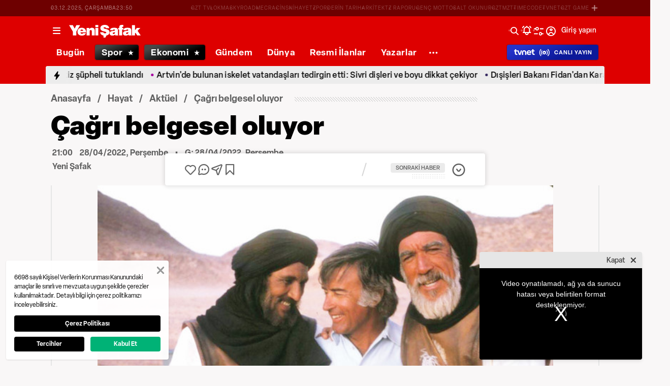

--- FILE ---
content_type: text/html; charset=utf-8
request_url: https://www.yenisafak.com/hayat/cagri-belgesel-oluyor-3807575
body_size: 55270
content:
<!doctype html>
<html data-n-head-ssr lang="tr" dir="ltr" data-n-head="%7B%22lang%22:%7B%22ssr%22:%22tr%22%7D,%22dir%22:%7B%22ssr%22:%22ltr%22%7D%7D">
  <head >
    <meta data-n-head="ssr" charset="utf-8"><meta data-n-head="ssr" name="viewport" content="width=device-width, initial-scale=1, maximum-scale=1, shrink-to-fit=no, user-scalable=0"><meta data-n-head="ssr" name="Rating" content="General"><meta data-n-head="ssr" name="Distribution" content="Global"><meta data-n-head="ssr" name="Copyright" content="Yeni Şafak"><meta data-n-head="ssr" name="Classification" content="Consumer"><meta data-n-head="ssr" name="apple-mobile-web-app-capable" content="yes"><meta data-n-head="ssr" name="apple-mobile-web-app-status-bar-style" content="black-translucent"><meta data-n-head="ssr" name="author" data-hid="author" content="Net Yayıncılık Sanayi ve Ticaret A.Ş."><meta data-n-head="ssr" itemprop="genre" content="news"><meta data-n-head="ssr" itemprop="copyrightYear" content="2025"><meta data-n-head="ssr" property="og:site_name" data-hid="og:site_name" content="Yeni Şafak"><meta data-n-head="ssr" property="twitter:domain" content="https://www.yenisafak.com"><meta data-n-head="ssr" name="DC.Type" content="Text"><meta data-n-head="ssr" name="DC.Source" content="Yeni Şafak"><meta data-n-head="ssr" name="DC.Creator" content="Yeni Şafak"><meta data-n-head="ssr" name="DC.Name" content="Yeni Şafak"><meta data-n-head="ssr" name="DC.Publisher" content="Yeni Şafak"><meta data-n-head="ssr" name="DC.Contributor" content="Yeni Şafak"><meta data-n-head="ssr" name="twitter:site" content="@yenisafak"><meta data-n-head="ssr" name="twitter:creator" content="@yenisafak"><meta data-n-head="ssr" name="robots" data-hid="robots" content="index,follow,max-image-preview:large,max-video-preview:-1"><meta data-n-head="ssr" name="google-site-verification" content="79AT13i-RP3"><meta data-n-head="ssr" data-hid="charset" charset="utf-8"><meta data-n-head="ssr" data-hid="mobile-web-app-capable" name="mobile-web-app-capable" content="yes"><meta data-n-head="ssr" data-hid="apple-mobile-web-app-title" name="apple-mobile-web-app-title" content="Yeni Şafak"><meta name="title" content="Çağrı belgesel oluyor"><meta name="description" content="Yönetmen Mustafa Akkad’ın hayatı ve “Çağrı” filmini çekerken yaşadıkları belgesel olacak. Akkad’ın oğlu, yapımcı Malek Akkad, “Hikayeler beni çok etkiledi, bu nedenle babamın neler yaşadığını anlatan bir belgesel hazırlıyorum. Çağrı filmi gerçekten bir sinema tarihidir” dedi."><meta data-n-head="ssr" name="keywords" content="Mustafa Akkad, Çağrı, Malek Akkad, ABD"><meta data-n-head="ssr" name="image" content="https://img.piri.net/resim/imagecrop/2022/04/28/07/19/resized_f544c-ac508c6cc3a7ac49frc4b1.jpg"><meta data-n-head="ssr" name="DC.Language" content="tr-TR"><meta data-n-head="ssr" name="DC.Title" content="Çağrı belgesel oluyor | Aktüel Haberleri"><meta data-n-head="ssr" name="DC.Subject" content="Çağrı belgesel oluyor | Aktüel Haberleri"><meta data-n-head="ssr" name="DC.Description" data-hid="DC.description" content="Yönetmen Mustafa Akkad’ın hayatı ve “Çağrı” filmini çekerken yaşadıkları belgesel olacak. Akkad’ın oğlu, yapımcı Malek Akkad, “Hikayeler beni çok etkiledi, bu nedenle babamın neler yaşadığını anlatan bir belgesel hazırlıyorum. Çağrı filmi gerçekten bir sinema tarihidir” dedi."><meta data-n-head="ssr" name="maincategory" content="Hayat"><meta data-n-head="ssr" name="subcategory" content="Aktüel"><meta name="dateModified" content="2022-04-28T19:19:51+03:00"><meta name="datePublished" content="2022-04-29T00:00:51+03:00"><meta name="articleSection" content="news"><meta name="articleAuthor" content="Yeni Şafak"><meta data-n-head="ssr" name="articleId" content="3807575"><meta name="url" content="https://www.yenisafak.com/hayat/cagri-belgesel-oluyor-3807575"><meta data-n-head="ssr" name="creator" content="Pho Admin"><meta data-n-head="ssr" itemprop="name" content="Çağrı belgesel oluyor | Aktüel Haberleri"><meta data-n-head="ssr" itemprop="description" content="Yönetmen Mustafa Akkad’ın hayatı ve “Çağrı” filmini çekerken yaşadıkları belgesel olacak. Akkad’ın oğlu, yapımcı Malek Akkad, “Hikayeler beni çok etkiledi, bu nedenle babamın neler yaşadığını anlatan bir belgesel hazırlıyorum. Çağrı filmi gerçekten bir sinema tarihidir” dedi."><meta data-n-head="ssr" itemprop="image" content="https://img.piri.net/resim/imagecrop/2022/04/28/07/19/resized_f544c-ac508c6cc3a7ac49frc4b1.jpg"><meta data-n-head="ssr" itemprop="url" content="https://www.yenisafak.com/hayat/cagri-belgesel-oluyor-3807575"><meta data-n-head="ssr" itemprop="dateModified" content="2022-04-28T19:19:51+03:00"><meta data-n-head="ssr" itemprop="datePublished" content="2022-04-29T00:00:51+03:00"><meta data-n-head="ssr" itemprop="thumbnailUrl" content="https://img.piri.net/resim/imagecrop/2022/04/28/07/19/resized_f544c-ac508c6cc3a7ac49frc4b1.jpg"><meta data-n-head="ssr" itemprop="articleSection" content="news"><meta data-n-head="ssr" itemprop="inLanguage" content="tr-TR"><meta data-n-head="ssr" itemprop="keywords" content="Mustafa Akkad, Çağrı, Malek Akkad, ABD"><meta data-n-head="ssr" itemprop="alternativeHeadline" content="Çağrı belgesel oluyor"><meta data-n-head="ssr" itemprop="author" content="Haber Merkezi"><meta data-n-head="ssr" itemprop="wordCount" content=""><meta data-n-head="ssr" property="og:image" content="https://img.piri.net/resim/imagecrop/2022/04/28/07/19/resized_f544c-ac508c6cc3a7ac49frc4b1.jpg"><meta data-n-head="ssr" property="og:title" data-hid="og:title" content="Çağrı belgesel oluyor | Aktüel Haberleri"><meta data-n-head="ssr" property="og:description" data-hid="og:description" content="Yönetmen Mustafa Akkad’ın hayatı ve “Çağrı” filmini çekerken yaşadıkları belgesel olacak. Akkad’ın oğlu, yapımcı Malek Akkad, “Hikayeler beni çok etkiledi, bu nedenle babamın neler yaşadığını anlatan bir belgesel hazırlıyorum. Çağrı filmi gerçekten bir sinema tarihidir” dedi."><meta data-n-head="ssr" property="og:url" content="https://www.yenisafak.com/hayat/cagri-belgesel-oluyor-3807575"><meta data-n-head="ssr" property="og:locale" content="tr_TR"><meta data-n-head="ssr" property="og:type" data-hid="og:type" content="article"><meta data-n-head="ssr" name="twitter:card" content="summary_large_image"><meta data-n-head="ssr" name="twitter:image" content="https://img.piri.net/resim/imagecrop/2022/04/28/07/19/resized_f544c-ac508c6cc3a7ac49frc4b1.jpg"><meta data-n-head="ssr" name="twitter:url" content="https://www.yenisafak.com/hayat/cagri-belgesel-oluyor-3807575"><meta data-n-head="ssr" name="twitter:title" content="Çağrı belgesel oluyor | Aktüel Haberleri"><meta data-n-head="ssr" name="twitter:description" content="Yönetmen Mustafa Akkad’ın hayatı ve “Çağrı” filmini çekerken yaşadıkları belgesel olacak. Akkad’ın oğlu, yapımcı Malek Akkad, “Hikayeler beni çok etkiledi, bu nedenle babamın neler yaşadığını anlatan bir belgesel hazırlıyorum. Çağrı filmi gerçekten bir sinema tarihidir” dedi."><meta data-n-head="ssr" property="fb:app_id" data-hid="fb:app_id" content="1440785506190404"><meta data-n-head="ssr" property="fb:pages" data-hid="fb:pages" content="191453580768"><title>Çağrı belgesel oluyor | Aktüel Haberleri</title><link data-n-head="ssr" rel="dns-prefetch" href="//img.piri.net"><link data-n-head="ssr" rel="dns-prefetch" href="//www.google-analytics.com"><link data-n-head="ssr" rel="dns-prefetch" href="//assets.yenisafak.com"><link data-n-head="ssr" rel="dns-prefetch" href="//gdet.hit.gemius.pl"><link data-n-head="ssr" rel="dns-prefetch" href="//trgde.ad ocean.pl"><link data-n-head="ssr" rel="dns-prefetch" href="//api.adsafe.org"><link data-n-head="ssr" rel="dns-prefetch" href="//pagead2.googlesyndication.com"><link data-n-head="ssr" rel="dns-prefetch" href="//securepubads.g.doubleclick.net"><link data-n-head="ssr" data-hid="shortcut-icon" rel="shortcut icon" href="/_nuxt/icons/icon_64x64.643ea4.png"><link data-n-head="ssr" data-hid="apple-touch-icon" rel="apple-touch-icon" href="/_nuxt/icons/icon_512x512.643ea4.png" sizes="512x512"><link data-n-head="ssr" rel="manifest" href="/_nuxt/manifest.f9dd2a6c.json" data-hid="manifest" crossorigin="use-credentials"><link data-n-head="ssr" rel="icon" href="https://assets.yenisafak.com/yenisafak/wwwroot/images/favicon/favicon.png" type="image/png"><link data-n-head="ssr" rel="apple-touch-icon" href="https://assets.yenisafak.com/yenisafak/wwwroot/images/favicon/favicon.png" type="image/png"><link data-n-head="ssr" rel="image_src" href="https://img.piri.net/resim/imagecrop/2022/04/28/07/19/resized_f544c-ac508c6cc3a7ac49frc4b1.jpg"><link data-n-head="ssr" rel="canonical" href="https://www.yenisafak.com/hayat/cagri-belgesel-oluyor-3807575"><link data-n-head="ssr" rel="alternate" type="application/rss+xml" href="https://www.yenisafak.com/rss-feeds?take=60"><link data-n-head="ssr" rel="alternate" type="application/rss+xml" href="https://www.yenisafak.com/rss-feeds?category=aktuel&amp;contentType=news"><link data-n-head="ssr" rel="alternate" type="application/rss+xml" href="https://www.yenisafak.com/rss-feeds?category=hayat&amp;contentType=news"><link data-n-head="ssr" rel="amphtml" href="/amphtml/hayat/cagri-belgesel-oluyor-3807575"><script data-n-head="ssr" type="text/javascript"></script><script data-n-head="ssr" async src="https://pagead2.googlesyndication.com/pagead/js/adsbygoogle.js?client=ca-pub-8794111844124936" crossorigin="anonymous"></script><script data-n-head="ssr" data-hid="gtm-script">if(!window._gtm_init){window._gtm_init=1;(function(w,n,d,m,e,p){w[d]=(w[d]==1||n[d]=='yes'||n[d]==1||n[m]==1||(w[e]&&w[e][p]&&w[e][p]()))?1:0})(window,navigator,'doNotTrack','msDoNotTrack','external','msTrackingProtectionEnabled');(function(w,d,s,l,x,y){w[x]={};w._gtm_inject=function(i){if(w.doNotTrack||w[x][i])return;w[x][i]=1;w[l]=w[l]||[];w[l].push({'gtm.start':new Date().getTime(),event:'gtm.js'});var f=d.getElementsByTagName(s)[0],j=d.createElement(s);j.async=true;j.src='https://www.googletagmanager.com/gtm.js?id='+i;f.parentNode.insertBefore(j,f);};w[y]('GTM-KNN8VHW')})(window,document,'script','dataLayer','_gtm_ids','_gtm_inject')}</script><script data-n-head="ssr" data-hid="NewsArticle" type="application/ld+json">{"@context":"https://schema.org","@type":"NewsArticle","inLanguage":"tr-TR","articleSection":"Hayat","mainEntityOfPage":{"@type":"WebPage","id":"https://www.yenisafak.com/hayat/cagri-belgesel-oluyor-3807575"},"headline":"Çağrı belgesel oluyor","alternativeHeadline":"Çağrı belgesel oluyor","wordCount":139,"keywords":["Mustafa Akkad","Çağrı","Malek Akkad","ABD"],"image":{"@type":"ImageObject","url":"https://img.piri.net/resim/imagecrop/2022/04/28/07/19/resized_f544c-ac508c6cc3a7ac49frc4b1.jpg","width":640,"height":359},"datePublished":"2022-04-29T00:00:51+03:00","dateModified":"2022-04-28T19:19:51+03:00","description":"Yönetmen Mustafa Akkad’ın hayatı ve “Çağrı” filmini çekerken yaşadıkları belgesel olacak. Akkad’ın oğlu, yapımcı Malek Akkad, “Hikayeler beni çok etkiledi, bu nedenle babamın neler yaşadığını anlatan bir belgesel hazırlıyorum. Çağrı filmi gerçekten bir sinema tarihidir” dedi.","articleBody":"Suriye asıllı ABD’li yönetmen Mustafa Akkad’ın oğlu yapımcı Malek Akkad, babasının hayatını ve “Çağrı” filmini çekerken yaşadıkları belgesel olarak anlatacak.  Babasının hayatını konu alan bir belgesel hazırlığı içerisinde olduklarını da ifade eden Akkad, filmde Mustafa Akkad’ın 1950’li yıllarda Halep’ten Hollywood’a uzanan zorlu yolculuğunun ve inanılmaz hikayelerinin izleyiciyle buluşacağını söyledi.  Akkad, dedesinin ABD’ye giderken babasına verdiği Kur’an-ı Kerim’in şu an kendisinde bulunduğunu ve bu kitabı sahip olduğu en değerli şey olarak gördüğünü dile getirerek, şunları kaydetti: “Hikayeler beni gerçekten çok etkiledi ve bu nedenle babamın neler yaşadığını anlatan bir belgesel hazırlıyorum. ‘Çağrı’ filmi gerçekten bir sinema tarihidir. Yapımcı olarak çalıştığım için o filmi çekmenin ne kadar zor olduğunu biliyorum. Bu yüzden ‘hayır’ demeyen bir adamın bütün hikayelerini anlatmak istiyorum. Herkes ona ‘hayır yapamazsın’ diyordu ama o kabul etmedi. Filmi tamamladı ve İslam dünyasındaki en önemli filmlerden biri oldu.”","author":{"@type":"Thing","name":"Haber Merkezi"},"publisher":{"@type":"NewsMediaOrganization","name":"Yeni Şafak","logo":{"@type":"ImageObject","url":"https://assets.yenisafak.com/yenisafak/wwwroot/images/yenisafak-logo.svg","width":"107","height":"60"}}}</script><script data-n-head="ssr" data-hid="WebPage" type="application/ld+json">{"@context":"https://schema.org","@type":"WebPage","name":"Çağrı belgesel oluyor","description":"Yönetmen Mustafa Akkad’ın hayatı ve “Çağrı” filmini çekerken yaşadıkları belgesel olacak. Akkad’ın oğlu, yapımcı Malek Akkad, “Hikayeler beni çok etkiledi, bu nedenle babamın neler yaşadığını anlatan bir belgesel hazırlıyorum. Çağrı filmi gerçekten bir sinema tarihidir” dedi.","url":"https://www.yenisafak.com/hayat/cagri-belgesel-oluyor-3807575","inLanguage":"tr","datePublished":"2022-04-29T00:00:51+03:00","dateModified":"2022-04-28T19:19:51+03:00"}</script><script data-n-head="ssr" data-hid="NewsMediaOrganization" type="application/ld+json">{"@context":"https://schema.org","@type":"NewsMediaOrganization","url":"https://www.yenisafak.com","masthead":"https://www.yenisafak.com/kurumsal/kunye","sameAs":["https://www.facebook.com/YeniSafak/","https://twitter.com/yenisafak","https://tr.linkedin.com/company/yenisafak","https://www.youtube.com/channel/UCClO1RgRkaOcC9cLj-bLuEw","https://www.instagram.com/yenisafak/"],"foundingDate":"19 Eylül 1994","logo":{"@type":"ImageObject","url":"https://assets.yenisafak.com/yenisafak/wwwroot/images/yenisafak-logo.svg","width":"107","height":"60","contentUrl":"https://assets.yenisafak.com/yenisafak/wwwroot/images/yenisafak-logo.svg","creditText":"Yeni Şafak"},"diversityPolicy":"https://www.yenisafak.com/kurumsal/kisiselverilerinkorunmasi","ethicsPolicy":"https://www.yenisafak.com/kurumsal/kullanimsartlari"}</script><link rel="preload" href="/_nuxt/d881ea0.js" as="script"><link rel="preload" href="/_nuxt/926034d.js" as="script"><link rel="preload" href="/_nuxt/css/ae302b6.css" as="style"><link rel="preload" href="/_nuxt/15beabc.js" as="script"><link rel="preload" href="/_nuxt/css/d944de6.css" as="style"><link rel="preload" href="/_nuxt/c08a9b7.js" as="script"><link rel="preload" href="/_nuxt/fonts/Elza-Regular.781c5fd.woff2" as="font" type="font/woff2" crossorigin><link rel="preload" href="/_nuxt/fonts/Elza-Medium.487b372.woff2" as="font" type="font/woff2" crossorigin><link rel="preload" href="/_nuxt/fonts/Elza-Bold.61e708a.woff2" as="font" type="font/woff2" crossorigin><link rel="preload" href="/_nuxt/fonts/segoe-ui-semibold.637752c.woff2" as="font" type="font/woff2" crossorigin><link rel="preload" href="/_nuxt/fonts/Elza-Semibold.409ee5e.woff2" as="font" type="font/woff2" crossorigin><link rel="preload" href="/_nuxt/fonts/al-jazeera-arabic-bold.8f365d7.woff2" as="font" type="font/woff2" crossorigin><link rel="preload" href="/_nuxt/fonts/al-jazeera-arabic-light.3048511.woff2" as="font" type="font/woff2" crossorigin><link rel="preload" href="/_nuxt/fonts/al-jazeera-arabic-regular.2f6acb1.woff2" as="font" type="font/woff2" crossorigin><link rel="preload" href="/_nuxt/fonts/Elza-Black.ef310d1.woff2" as="font" type="font/woff2" crossorigin><link rel="preload" href="/_nuxt/fonts/segoe-ui-regular.270911e.woff2" as="font" type="font/woff2" crossorigin><link rel="preload" href="/_nuxt/fonts/segoe-ui-bold.6a00c78.woff2" as="font" type="font/woff2" crossorigin><link rel="preload" href="/_nuxt/fonts/merriweather-light.7ab6d0f.woff2" as="font" type="font/woff2" crossorigin><link rel="preload" href="/_nuxt/fonts/merriweather-lightitalic.4c7fb2a.woff2" as="font" type="font/woff2" crossorigin><link rel="preload" href="/_nuxt/fonts/merriweather-regular.fd3fc40.woff2" as="font" type="font/woff2" crossorigin><link rel="preload" href="/_nuxt/fonts/merriweather-bold.0fc27b4.woff2" as="font" type="font/woff2" crossorigin><link rel="preload" href="/_nuxt/fonts/merriweather-blackitalic.e7defa3.woff2" as="font" type="font/woff2" crossorigin><link rel="preload" href="/_nuxt/fonts/merriweather-bolditalic.4e6157f.woff2" as="font" type="font/woff2" crossorigin><link rel="preload" href="/_nuxt/fonts/merriweather-italic.88027ca.woff2" as="font" type="font/woff2" crossorigin><link rel="preload" href="/_nuxt/fonts/merriweather-black.07d8f43.woff2" as="font" type="font/woff2" crossorigin><link rel="preload" href="/_nuxt/fonts/Nafees.195f6ae.woff" as="font" type="font/woff" crossorigin><link rel="preload" href="/_nuxt/fonts/ys-web.5cf80df.ttf" as="font" type="font/ttf" crossorigin><link rel="preload" href="/_nuxt/fonts/ys-web.86bdce5.woff" as="font" type="font/woff" crossorigin><link rel="preload" href="/_nuxt/css/c6dbecb.css" as="style"><link rel="preload" href="/_nuxt/a878fb6.js" as="script"><link rel="preload" href="/_nuxt/7710c61.js" as="script"><link rel="preload" href="/_nuxt/css/8387e4c.css" as="style"><link rel="preload" href="/_nuxt/dd5c44d.js" as="script"><link rel="preload" href="/_nuxt/css/77054d9.css" as="style"><link rel="preload" href="/_nuxt/e7406ee.js" as="script"><link rel="preload" href="/_nuxt/css/482eeee.css" as="style"><link rel="preload" href="/_nuxt/5a15a55.js" as="script"><link rel="preload" href="/_nuxt/css/e416292.css" as="style"><link rel="preload" href="/_nuxt/05b8f94.js" as="script"><link rel="preload" href="/_nuxt/css/c735ba7.css" as="style"><link rel="preload" href="/_nuxt/f720ded.js" as="script"><link rel="preload" href="/_nuxt/css/f63eea2.css" as="style"><link rel="preload" href="/_nuxt/a2b0d02.js" as="script"><link rel="preload" href="/_nuxt/css/3681fa5.css" as="style"><link rel="preload" href="/_nuxt/b9be2b7.js" as="script"><link rel="stylesheet" href="/_nuxt/css/ae302b6.css"><link rel="stylesheet" href="/_nuxt/css/d944de6.css"><link rel="stylesheet" href="/_nuxt/css/c6dbecb.css"><link rel="stylesheet" href="/_nuxt/css/8387e4c.css"><link rel="stylesheet" href="/_nuxt/css/77054d9.css"><link rel="stylesheet" href="/_nuxt/css/482eeee.css"><link rel="stylesheet" href="/_nuxt/css/e416292.css"><link rel="stylesheet" href="/_nuxt/css/c735ba7.css"><link rel="stylesheet" href="/_nuxt/css/f63eea2.css"><link rel="stylesheet" href="/_nuxt/css/3681fa5.css">
  </head>
  <body >
    <div id="portal-body-prepend"></div>
    <script data-n-head="ssr" data-hid="nuxt-color-mode-script" data-pbody="true">!function(){"use strict";var e=window,s=document,o=s.documentElement,a=["dark","light"],t=window.localStorage.getItem("nuxt-color-mode")||"system",c="system"===t?l():t,i=s.body.getAttribute("data-color-mode-forced");function r(e){var s=""+e+"";o.classList?o.classList.add(s):o.className+=" "+s}function n(s){return e.matchMedia("(prefers-color-scheme"+s+")")}function l(){if(e.matchMedia&&"not all"!==n("").media)for(var s of a)if(n(":"+s).matches)return s;return"light"}i&&(c=i),r(c),e["__NUXT_COLOR_MODE__"]={preference:t,value:c,getColorScheme:l,addClass:r,removeClass:function(e){var s=""+e+"";o.classList?o.classList.remove(s):o.className=o.className.replace(new RegExp(s,"g"),"")}}}();
</script><noscript data-n-head="ssr" data-hid="gtm-noscript" data-pbody="true"><iframe src="https://www.googletagmanager.com/ns.html?id=GTM-KNN8VHW&" height="0" width="0" style="display:none;visibility:hidden" title="gtm"></iframe></noscript><div data-server-rendered="true" id="__nuxt"><!----><div id="__layout"><div data-fetch-key="0" class="ys-layout" style="--ys-category-color:#DE0000;"><div class="ys-header"><div><div class="ys-header-brands-bg"></div><div class="ys-header-brands ys-row collapsed"><ul class="ys-header-brands-date ys-separated"><li>04.12.2025, Perşembe</li><li>02:49</li></ul><div class="grow"></div><ul class="ys-header-brands-list ys-separated"><li><div class="ys-link"><a href="https://gzttv.tr/" target="_blank" title="GZT TV">GZT TV</a></div></li><li><div class="ys-link"><a href="https://www.gzt.com/lokma" target="_blank" title="LOKMA">LOKMA</a></div></li><li><div class="ys-link"><a href="https://www.gzt.com/skyroad" target="_blank" title="SKYROAD">SKYROAD</a></div></li><li><div class="ys-link"><a href="https://www.gzt.com/mecra" target="_blank" title="MECRA">MECRA</a></div></li><li><div class="ys-link"><a href="https://www.gzt.com/cins" target="_blank" title="CİNS">CİNS</a></div></li><li><div class="ys-link"><a href="https://www.gzt.com/nihayet" target="_blank" title="NİHAYET">NİHAYET</a></div></li><li><div class="ys-link"><a href="https://www.gzt.com/zpor" target="_blank" title="ZPOR">ZPOR</a></div></li><li><div class="ys-link"><a href="https://www.gzt.com/derin-tarih" target="_blank" title="DERİN TARIH ">DERİN TARIH </a></div></li><li><div class="ys-link"><a href="https://www.gzt.com/arkitekt" target="_blank" title="ARKİTEKT">ARKİTEKT</a></div></li><li><div class="ys-link"><a href="https://www.gzt.com/z-raporu" target="_blank" title="Z RAPORU">Z RAPORU</a></div></li><li><div class="ys-link"><a href="https://www.gzt.com/genc-motto" target="_blank" title="GENÇ MOTTO">GENÇ MOTTO</a></div></li><li><div class="ys-link"><a href="https://www.gzt.com/salt-okunur" target="_blank" title="SALT OKUNUR">SALT OKUNUR</a></div></li><li><div class="ys-link"><a href="https://www.gzt.com/gztmzt" target="_blank" title="GZTMZT">GZTMZT</a></div></li><li><div class="ys-link"><a href="https://www.gzt.com/timecode" target="_blank" title="TIMECODE">TIMECODE</a></div></li><li><div class="ys-link"><a href="https://www.gzt.com/tvnet" target="_blank" title="TVNET">TVNET</a></div></li><li><div class="ys-link"><a href="https://www.gzt.com/gzt-game" target="_blank" title="GZT GAME">GZT GAME</a></div></li><li><div class="ys-link"><a href="https://www.gzt.com/islam-sanatlari" target="_blank" title="İSLAM SANATLARI">İSLAM SANATLARI</a></div></li><li><div class="ys-link"><a href="https://www.gzt.com/ketebe" target="_blank" title="KETEBE">KETEBE</a></div></li><li><div class="ys-link"><a href="https://www.gzt.com/gercek-hayat" target="_blank" title="GERÇEK HAYAT">GERÇEK HAYAT</a></div></li><li><div class="ys-link"><a href="https://www.gzt.com/post-oyku" target="_blank" title="POST ÖYKÜ">POST ÖYKÜ</a></div></li></ul><button type="button"><i class="icon-close"></i></button></div></div><div class="ys-header-sticky !sticky"><div class="ys-header-main ys-row"><div class="ys-header-main-content"><div class="ys-dialog ys-dialog-modal ys-popover hamburger-menu-dropdown"><div class="ys-dialog__trigger"><div class="ys-button-wrapper hamburger-menu-dropdown__triggerButton"><button type="button" class="ys-button ys-icon-left only-icon"><div class="icon cap-of-icon ys-button__icon"><i class="icon-menu" style="background-color:transparent;font-size:1.8rem;"></i><!----><!----></div><!----><!----></button></div></div><div class="_overlay"><div class="_scroller"><div class="_viewer"><div class="ys-dialog-content"><div class="ys-dialog-body"><div color="#ffff" class="ys-button-wrapper hamburger-menu-dropdown__closeButton"><button type="button" color="#ffff" class="ys-button ys-icon-left only-icon"><div class="icon cap-of-icon ys-button__icon"><i class="icon-close" style="background-color:transparent;font-size:2rem;"></i><!----><!----></div><!----><!----></button></div><div class="ys-hamburger-menu z-50"><div class="menu"><div class="nav-sections"><div class="nav-section"><ul class="menu-item"><li data-index="0" class="item"><div class="ys-link"><a href="/" title="Bugün" class="router-link-active">Bugün</a></div><div class="icon cap-of-icon icon-button--desktop"><i class="icon-chevron-right" style="background-color:transparent;font-size:1.4rem;"></i><!----><!----></div><!----></li><!----><li data-index="1" class="item"><div class="ys-link"><a href="/gundem" title="Gündem">Gündem</a></div><div class="icon cap-of-icon icon-button--desktop"><i class="icon-chevron-right" style="background-color:transparent;font-size:1.4rem;"></i><!----><!----></div><div class="ys-button-wrapper icon-button--mobile"><button type="button" class="ys-button ys-icon-left only-icon"><div class="icon cap-of-icon ys-button__icon"><i class="icon-chevron-left" style="background-color:transparent;font-size:1.4rem;"></i><!----><!----></div><!----><!----></button></div></li><!----><li data-index="2" class="item"><div class="ys-link"><a href="/dunya" title="Dünya">Dünya</a></div><div class="icon cap-of-icon icon-button--desktop"><i class="icon-chevron-right" style="background-color:transparent;font-size:1.4rem;"></i><!----><!----></div><div class="ys-button-wrapper icon-button--mobile"><button type="button" class="ys-button ys-icon-left only-icon"><div class="icon cap-of-icon ys-button__icon"><i class="icon-chevron-left" style="background-color:transparent;font-size:1.4rem;"></i><!----><!----></div><!----><!----></button></div></li><!----><li data-index="3" class="item"><div class="ys-link"><a href="/yazarlar" title="Yazarlar">Yazarlar</a></div><div class="icon cap-of-icon icon-button--desktop"><i class="icon-chevron-right" style="background-color:transparent;font-size:1.4rem;"></i><!----><!----></div><div class="ys-button-wrapper icon-button--mobile"><button type="button" class="ys-button ys-icon-left only-icon"><div class="icon cap-of-icon ys-button__icon"><i class="icon-chevron-left" style="background-color:transparent;font-size:1.4rem;"></i><!----><!----></div><!----><!----></button></div></li><!----><li data-index="4" class="item"><div class="ys-link"><a href="/spor" title="Spor">Spor</a></div><div class="icon cap-of-icon icon-button--desktop"><i class="icon-chevron-right" style="background-color:transparent;font-size:1.4rem;"></i><!----><!----></div><div class="ys-button-wrapper icon-button--mobile"><button type="button" class="ys-button ys-icon-left only-icon"><div class="icon cap-of-icon ys-button__icon"><i class="icon-chevron-left" style="background-color:transparent;font-size:1.4rem;"></i><!----><!----></div><!----><!----></button></div></li><!----><li data-index="5" class="item"><div class="ys-link"><a href="/ekonomi" title="Ekonomi">Ekonomi</a></div><div class="icon cap-of-icon icon-button--desktop"><i class="icon-chevron-right" style="background-color:transparent;font-size:1.4rem;"></i><!----><!----></div><div class="ys-button-wrapper icon-button--mobile"><button type="button" class="ys-button ys-icon-left only-icon"><div class="icon cap-of-icon ys-button__icon"><i class="icon-chevron-left" style="background-color:transparent;font-size:1.4rem;"></i><!----><!----></div><!----><!----></button></div></li><!----><li data-index="6" class="item"><div class="ys-link"><a href="/resmi-ilanlar" title="Resmi İlanlar">Resmi İlanlar</a></div><!----><!----></li><!----><li data-index="7" class="item"><div class="ys-link"><a href="/teknoloji" title="Teknoloji">Teknoloji</a></div><div class="icon cap-of-icon icon-button--desktop"><i class="icon-chevron-right" style="background-color:transparent;font-size:1.4rem;"></i><!----><!----></div><div class="ys-button-wrapper icon-button--mobile"><button type="button" class="ys-button ys-icon-left only-icon"><div class="icon cap-of-icon ys-button__icon"><i class="icon-chevron-left" style="background-color:transparent;font-size:1.4rem;"></i><!----><!----></div><!----><!----></button></div></li><!----><li data-index="8" class="item"><div class="ys-link"><a href="/hayat" title="Hayat" class="router-link-active">Hayat</a></div><div class="icon cap-of-icon icon-button--desktop"><i class="icon-chevron-right" style="background-color:transparent;font-size:1.4rem;"></i><!----><!----></div><div class="ys-button-wrapper icon-button--mobile"><button type="button" class="ys-button ys-icon-left only-icon"><div class="icon cap-of-icon ys-button__icon"><i class="icon-chevron-left" style="background-color:transparent;font-size:1.4rem;"></i><!----><!----></div><!----><!----></button></div></li><!----><li data-index="9" class="item"><div class="ys-link"><a href="/video" title="Video">Video</a></div><div class="icon cap-of-icon icon-button--desktop"><i class="icon-chevron-right" style="background-color:transparent;font-size:1.4rem;"></i><!----><!----></div><div class="ys-button-wrapper icon-button--mobile"><button type="button" class="ys-button ys-icon-left only-icon"><div class="icon cap-of-icon ys-button__icon"><i class="icon-chevron-left" style="background-color:transparent;font-size:1.4rem;"></i><!----><!----></div><!----><!----></button></div></li><!----><li data-index="10" class="item"><div class="ys-link"><a href="/infografik" title="İnfografik">İnfografik</a></div><div class="icon cap-of-icon icon-button--desktop"><i class="icon-chevron-right" style="background-color:transparent;font-size:1.4rem;"></i><!----><!----></div><div class="ys-button-wrapper icon-button--mobile"><button type="button" class="ys-button ys-icon-left only-icon"><div class="icon cap-of-icon ys-button__icon"><i class="icon-chevron-left" style="background-color:transparent;font-size:1.4rem;"></i><!----><!----></div><!----><!----></button></div></li><!----><li data-index="11" class="item"><div class="ys-link"><a href="/galeri" title="Galeri">Galeri</a></div><div class="icon cap-of-icon icon-button--desktop"><i class="icon-chevron-right" style="background-color:transparent;font-size:1.4rem;"></i><!----><!----></div><div class="ys-button-wrapper icon-button--mobile"><button type="button" class="ys-button ys-icon-left only-icon"><div class="icon cap-of-icon ys-button__icon"><i class="icon-chevron-left" style="background-color:transparent;font-size:1.4rem;"></i><!----><!----></div><!----><!----></button></div></li><!----><div data-index="12" class="line"></div><!----><li data-index="13" class="item"><div class="ys-link"><a href="/hava-durumu" title="Hava Durumu">Hava Durumu</a></div><!----><!----></li><!----><li data-index="14" class="item"><div class="ys-link"><a href="/namaz-vakitleri" title="Namaz Vakitleri">Namaz Vakitleri</a></div><!----><!----></li><!----><div data-index="15" class="line"></div><!----><li data-index="16" class="item"><div class="ys-link"><a href="/kurumsal/iletisim" title="İletişim">İletişim</a></div><div class="icon cap-of-icon icon-button--desktop"><i class="icon-chevron-right" style="background-color:transparent;font-size:1.4rem;"></i><!----><!----></div><div class="ys-button-wrapper icon-button--mobile"><button type="button" class="ys-button ys-icon-left only-icon"><div class="icon cap-of-icon ys-button__icon"><i class="icon-chevron-left" style="background-color:transparent;font-size:1.4rem;"></i><!----><!----></div><!----><!----></button></div></li><!----></ul></div><!----></div></div><!----></div></div></div></div><div class="_spacer"></div></div></div></div><a href="/" title="Yeni Şafak"><div><img src="https://assets.yenisafak.com/yenisafak/wwwroot/images/logo/yenisafak_logo.svg" alt="Yeni Şafak" width="141px" height="25px" class="ys-img"></div></a></div><!----><div class="grow"></div><!----></div></div><div><div class="ys-header-categories ys-row mobile-hide tablet-hide"><div class="ys-header-categories__inner"><ul><li class="menu-"><div class="ys-link"><a href="/" title="Haberler" class="router-link-active"><span>Bugün</span></a></div></li><li class="menu-spor"><div class="ys-link"><a href="/spor" title="Spor Haberleri"><span>Spor</span></a></div></li><li class="menu-ekonomi"><div class="ys-link"><a href="/ekonomi" title="Ekonomi Haberleri"><span>Ekonomi</span></a></div></li><li class="menu-gundem"><div class="ys-link"><a href="/gundem" title="Gündem Haberleri"><span>Gündem</span></a></div></li><li class="menu-dunya"><div class="ys-link"><a href="/dunya" title="Dünya Haberleri"><span>Dünya</span></a></div></li><li class="menu-resmi-ilanlar"><div class="ys-link"><a href="/resmi-ilanlar" title="Resmi İlanlar Haberleri"><span>Resmi İlanlar</span></a></div></li><li class="menu-yazarlar"><div class="ys-link"><a href="/yazarlar"><span>Yazarlar</span></a></div></li><div class="ys-dialog ys-dialog-modal ys-popover more-categories-dropdown"><div class="ys-dialog__trigger"><div class="ys-button-wrapper"><button type="button" class="ys-button ys-icon-left ys-rounded only-icon"><div class="icon cap-of-icon ys-button__icon"><i class="icon-dots-horizontal" style="background-color:transparent;font-size:2rem;"></i><!----><!----></div><!----><!----></button></div></div><div class="_overlay"><div class="_scroller"><div class="_viewer"><div class="ys-dialog-content"><div class="ys-dialog-body"><div class="ys-popover-list"><div class="ys-link"><a href="/teknoloji" title="Teknoloji Haberleri">Teknoloji</a></div></div><div class="ys-popover-list"><div class="ys-link"><a href="/hayat" title="Hayat Haberleri" class="router-link-active">Hayat</a></div></div><div class="ys-popover-list"><div class="ys-link"><a href="/dusunce-gunlugu" title="Düşünce Günlüğü Haberleri">Düşünce Günlüğü</a></div></div><div class="ys-popover-list"><div class="ys-link"><a href="/check-z" title="Check Z Haberleri">Check Z</a></div></div><div class="ys-popover-list"><div class="ys-link"><a href="/video/arka-plan" title="Arka Plan Haberleri">Arka Plan</a></div></div><div class="ys-popover-list"><div class="ys-link"><a href="/benim-hikayem" title="Benim Hikayem Haberleri">Benim Hikayem</a></div></div><div class="ys-popover-list"><div class="ys-link"><a href="/savunmadaki-turkler" title="Savunmadaki Türkler Haberleri">Savunmadaki Türkler</a></div></div><div class="ys-popover-list"><div class="ys-link"><a href="/tabuta-sigmayanlar" title="Tabuta Sığmayanlar Haberleri">Tabuta Sığmayanlar</a></div></div><div class="ys-popover-list"><div class="ys-link"><a href="/video" title="Video Haberleri">Video</a></div></div><div class="ys-popover-list"><div class="ys-link"><a href="/galeri" title="Galeri Haberleri">Galeri</a></div></div><div class="ys-popover-list"><div class="ys-link"><a href="/infografik" title="İnfografik Haberleri">İnfografik</a></div></div><div class="ys-popover-list"><div class="ys-link"><a href="/karikatur" title="Çizerler Haberleri">Çizerler</a></div></div><div class="ys-popover-list"><div class="ys-link"><a href="/son-dakika" title="Son Dakika Haberleri">Son Dakika</a></div></div></div></div></div><div class="_spacer"></div></div></div></div></ul><div class="ys-link ys-header-categories__liveButton"><a href="/tvnet-canli-yayin" title="CANLI YAYIN"><div><img src="/tvnet-logo.svg" alt="tvnet" class="ys-img"></div><div class="icon cap-of-icon"><i class="icon-live-v2" style="color:#fff;background-color:transparent;font-size:2rem;"></i><!----><!----></div><span class="ys-header-categories__mobileText">C</span><span class="mobile-hide tablet-hide">CANLI YAYIN</span></a></div></div></div></div><div><div class="ys-row client-only-placeholder"><div class="ys-breaking-news-widget-skeleton mobile-hide tablet-hide"><div class="ys-breaking-news-widget-skeleton__inner"><svg viewBox="0 0 1100 43" version="1.1" preserveAspectRatio="xMidYMid meet" class="skeleton"><rect clip-path="url(#5ecwhgbjosj)" x="0" y="0" width="1100" height="43" style="fill:url(#q77r6o4004);"></rect><defs><clipPath id="5ecwhgbjosj"><rect x="0" y="0" rx="0" ry="0" width="100%" height="43"></rect></clipPath><linearGradient id="q77r6o4004"><stop offset="0%" stop-color="#555" stop-opacity="1"><animate attributeName="offset" values="-2; 1" dur="2s" repeatCount="indefinite"></animate></stop><stop offset="50%" stop-color="#444" stop-opacity="1"><animate attributeName="offset" values="-1.5; 1.5" dur="2s" repeatCount="indefinite"></animate></stop><stop offset="100%" stop-color="#555" stop-opacity="1"><animate attributeName="offset" values="-1; 2" dur="2s" repeatCount="indefinite"></animate></stop></linearGradient></defs></svg><div class="ys-link hidden"><a href="/video-galeri/ekonomi/mete-yarar-yapay-zeka-altindan-daha-degerli-4775050" title="Güvenlik Politikaları Uzmanı Mete Yarar, TVNET'te MERKÜT'ü anlattı: Geri çağrılabiliyor, patlamıyor"><span>Güvenlik Politikaları Uzmanı Mete Yarar, TVNET'te MERKÜT'ü anlattı: Geri çağrılabiliyor, patlamıyor</span></a></div><div class="ys-link hidden"><a href="/gundem/gokhan-gonul-ev-hapsi-ve-adli-kontrol-sartiyla-serbest-birakildi-4775006" title="Borsada manipülasyon soruşturmasında Aref Ghafouri dahil sekiz şüpheli tutuklandı"><span>Borsada manipülasyon soruşturmasında Aref Ghafouri dahil sekiz şüpheli tutuklandı</span></a></div><div class="ys-link hidden"><a href="/video-galeri/hayat/hangi-hayvana-ait-oldugu-bilinmiyor-artvinde-55-santim-iskelet-bulundu-4775027" title="Artvin'de bulunan iskelet vatandaşları tedirgin etti: Sivri dişleri ve boyu dikkat çekiyor"><span>Artvin'de bulunan iskelet vatandaşları tedirgin etti: Sivri dişleri ve boyu dikkat çekiyor</span></a></div><div class="ys-link hidden"><a href="/gundem/disisleri-bakani-fidan-savas-cografyasi-genisledi-bu-cok-korkutucu-4775025" title="Dışişleri Bakanı Fidan'dan Karadeniz'deki saldırılara ilişkin flaş açıklama: Seyir güvenliğini ihlal ediyor, ticareti etkiliyor"><span>Dışişleri Bakanı Fidan'dan Karadeniz'deki saldırılara ilişkin flaş açıklama: Seyir güvenliğini ihlal ediyor, ticareti etkiliyor</span></a></div><div class="ys-link hidden"><a href="/gundem/cumhurbaskani-erdogani-deden-neredeydi-diyerek-hedef-almisti-ak-partiden-ozele-sehadet-belgeli-yanit-4775011" title="Cumhurbaşkanı Erdoğan'ı 'Deden neredeydi?' diyerek hedef almıştı: AK Parti'den CHP lideri Özel'e 'şehadet belgeli' yanıt"><span>Cumhurbaşkanı Erdoğan'ı 'Deden neredeydi?' diyerek hedef almıştı: AK Parti'den CHP lideri Özel'e 'şehadet belgeli' yanıt</span></a></div></div></div></div></div></div><!----><!----><div class="layout-top-banner"><section class="layout-inner__section"><!----></section></div><div class="layout-inner"><div data-fetch-key="Detail:0" class="detail-page"><div class="wrapper"><!----><div class="ys-breadcrumb"><div class="ys-breadcrumb-content"><div class="ys-breadcrumb-content__category"><a href="/" title="Anasayfa" class="nuxt-link-active">Anasayfa</a></div><div class="ys-breadcrumb-content__category"><a href="/hayat" title="Hayat" class="nuxt-link-active">Hayat</a></div><div class="ys-breadcrumb-content__category"><a href="/aktuel" title="Aktüel">Aktüel</a></div><div class="ys-breadcrumb-content__category ys-breadcrumb-content__subcategory "><a href="/hayat/cagri-belgesel-oluyor-3807575" aria-current="page" title="Çağrı belgesel oluyor" class="nuxt-link-exact-active nuxt-link-active">Çağrı belgesel oluyor</a></div></div><div class="ys-breadcrumb-content-line"></div></div><section class="detail-page__section"><div property="articleBody" id="3807575" class="detail-page-news-content"><div class="ys-detail-news-meta"><div class="ys-detail-news-meta-text"><h1 class="ys-detail-news-meta-text__title">Çağrı belgesel oluyor</h1></div><div class="ys-detail-news-meta-info"><!----><div class="ys-detail-news-meta-info__date ys-detail-news-meta-info__noneSignature"><span class="hours">00:00</span><span>29/04/2022, Cuma</span></div><div class="ys-detail-news-meta-info__updated">G: <span>28/04/2022, Perşembe</span></div></div><div class="ys-detail-news-meta-sources"><div class="ys-detail-news-meta-sources__item">Yeni Şafak</div></div></div><div class="detail-page-content"><div class="item"><div class="ys-news-detail"><div class="ys-reaction-button-group-detail"><div class="ys-reaction-button-group-detail-reactions"><div class="ys-reaction-button-group-detail-reactions__item like-button"><div class="icon cap-of-icon"><i class="icon-like-v3" style="color:#666666;background-color:transparent;font-size:2.6rem;"></i><!----><!----></div><!----></div><div class="ys-reaction-button-group-detail-reactions__item comment-button"><div class="icon cap-of-icon"><i class="icon-comment-v3" style="color:#606060;background-color:transparent;font-size:2.6rem;"></i><!----><!----></div><!----></div><div class="ys-reaction-button-group-detail-reactions__item share-button"><div class="ys-share-button-v3"><div class="ys-dialog ys-dialog-modal ys-popover"><div class="ys-dialog__trigger"><div class="icon cap-of-icon"><i class="icon-share-v3" style="color:#606060;background-color:transparent;font-size:2.6rem;"></i><!----><!----></div></div><div class="_overlay"><div class="_scroller"><div class="_viewer"><div class="ys-dialog-content"><div class="ys-dialog-body"><div popover-closer="" class="ys-popover-list"><div class="ys-button-wrapper"><button type="button" class="ys-button ys-icon-left"><div class="icon cap-of-icon ys-button__icon"><i class="icon-share" style="background-color:transparent;font-size:2.2rem;"></i><!----><!----></div><span class="ys-button__text">Linki Kopyala</span><!----></button></div></div><div popover-closer="" class="ys-popover-list"><div class="ys-button-wrapper"><button type="button" class="ys-button ys-icon-left"><div class="icon cap-of-icon ys-button__icon"><i class="icon-x" style="background-color:transparent;font-size:2.2rem;"></i><!----><!----></div><span class="ys-button__text">Twitter</span><!----></button></div></div><div popover-closer="" class="ys-popover-list"><div class="ys-button-wrapper"><button type="button" class="ys-button ys-icon-left"><div class="icon cap-of-icon ys-button__icon"><i class="icon-facebook-logo" style="background-color:transparent;font-size:2.2rem;"></i><!----><!----></div><span class="ys-button__text">Facebook</span><!----></button></div></div><div popover-closer="" class="ys-popover-list"><div class="ys-button-wrapper"><button type="button" class="ys-button ys-icon-left"><div class="icon cap-of-icon ys-button__icon"><i class="icon-telegram" style="background-color:transparent;font-size:2.2rem;"></i><!----><!----></div><span class="ys-button__text">Telegram</span><!----></button></div></div></div></div></div><div class="_spacer"></div></div></div></div><!----></div></div><div class="ys-reaction-button-group-detail-reactions__item bookmark-button"><div class="icon cap-of-icon"><i class="icon-bookmark-v3" style="color:#666666;background-color:transparent;font-size:2.6rem;"></i><!----><!----></div><!----></div></div><div class="ys-reaction-button-group-detail-next-link nextnews-button"><div class="text">Sonraki haber</div><div class="icon cap-of-icon"><i class="icon-circle-down" style="color:#606060;background-color:transparent;font-size:3rem;"></i><!----><!----></div></div></div><div class="content"><div class="content-wrapper"><div class="cover-image"><div><img src="https://img.piri.net/resim/imagecrop/2022/04/28/07/19/resized_f544c-ac508c6cc3a7ac49frc4b1.jpg" alt="Çağrı" width="640" height="359" class="ys-img"></div></div><div class="cover-image"><div class="ys-source-card pt-4"><!----><div class="ys-source-card-text">Çağrı</div></div></div><div class="ys-detail-content"><h2 class="ys-detail-content__spot">Yönetmen Mustafa Akkad’ın hayatı ve “Çağrı” filmini çekerken yaşadıkları belgesel olacak. Akkad’ın oğlu, yapımcı Malek Akkad, “Hikayeler beni çok etkiledi, bu nedenle babamın neler yaşadığını anlatan bir belgesel hazırlıyorum. Çağrı filmi gerçekten bir sinema tarihidir” dedi.</h2><!----><!----><div class="ys-detail-content-area"><div><div><p class="ys-paragraph-node">Suriye asıllı ABD’li yönetmen Mustafa Akkad’ın oğlu yapımcı Malek Akkad, babasının hayatını ve “Çağrı” filmini çekerken yaşadıkları belgesel olarak anlatacak.  Babasının hayatını konu alan bir belgesel hazırlığı içerisinde olduklarını da ifade eden Akkad, filmde Mustafa Akkad’ın 1950’li yıllarda Halep’ten Hollywood’a uzanan zorlu yolculuğunun ve inanılmaz hikayelerinin izleyiciyle buluşacağını söyledi.  </p><!----></div><div><div class="ys-paragraph-node"><div><div><figure class="ys-image-node"><a href="https://image.piri.net/resim/imagecrop/2022/04/28/07/18/resized_6a522-edd1ae61akkaddekupe.jpg" target="_blank" title="https://image.piri.net/resim/imagecrop/2022/04/28/07/18/resized_6a522-edd1ae61akkaddekupe.jpg" class="ys-image-node__link"><div class="ys-image-node__image"><img src="/_nuxt/img/skeleton.096f642.gif" data-src="https://img.piri.net/mnresize/1440/-/resim/imagecrop/2022/04/28/07/18/resized_6a522-edd1ae61akkaddekupe.jpg" width="2161.08" height="1726.92" class="ys-img lazyload" style="aspect-ratio:1188066294277079/949384310119465;"></div></a><div class="ys-source-card"><!----><!----></div><!----><div class="icon-group"><div class="icon cap-of-icon"><i class="icon-fullscreen-square" style="color:#000000;background-color:transparent;font-size:2rem;"></i><!----><!----></div></div></figure><!----></div></div></div><!----></div><div><h2 class="ys-heading-node"><div><div><span class="ys-text-node">BELGESEL OLACAK</span><!----></div></div></h2><!----></div><div><p class="ys-paragraph-node">Akkad, dedesinin ABD’ye giderken babasına verdiği Kur’an-ı Kerim’in şu an kendisinde bulunduğunu ve bu kitabı sahip olduğu en değerli şey olarak gördüğünü dile getirerek, şunları kaydetti: “Hikayeler beni gerçekten çok etkiledi ve bu nedenle babamın neler yaşadığını anlatan bir belgesel hazırlıyorum. ‘Çağrı’ filmi gerçekten bir sinema tarihidir. Yapımcı olarak çalıştığım için o filmi çekmenin ne kadar zor olduğunu biliyorum. Bu yüzden ‘hayır’ demeyen bir adamın bütün hikayelerini anlatmak istiyorum. Herkes ona ‘hayır yapamazsın’ diyordu ama o kabul etmedi. Filmi tamamladı ve İslam dünyasındaki en önemli filmlerden biri oldu.”</p><!----></div><div><div class="ys-paragraph-node"><div><div><div class="ys-related-content-node"><a href="/hayat/cagri-gibi-daha-fazla-filmler-olmali-3806592" title="Çağrı gibi daha fazla filmler olmalı" class="ys-related-content-node__inner"><div class="ys-related-content-node-media"><div><img src="/_nuxt/img/skeleton-inverse.d280a53.gif" alt="Çağrı gibi daha fazla filmler olmalı" data-src="https://img.piri.net/mnresize/128/-/resim/imagecrop/2022/04/23/12/23/resized_f544b-7f7af541resized_e1566566c781c12.jpg" width="128" height="128" class="ys-img lazyload ys-related-content-node-media__image"></div><!----></div><div class="ys-related-content-node__body"><strong class="ys-related-content-node__title">Çağrı gibi daha fazla filmler olmalı</strong><p class="ys-related-content-node__date">24 Nisan, Pazar</p></div><div class="icon cap-of-icon ys-related-content-node__icon"><i class="icon-arrow-stroke-right" style="background-color:transparent;font-size:1.4rem;"></i><!----><!----></div></a></div><!----></div></div></div><!----></div><div><div class="ys-paragraph-node"><div><div><div class="ys-related-content-node"><a href="/hayat/cagri-45-yil-sonra-2-galayi-yapti-3794739" title="Çağrı 45 yıl sonra 2. galayı yaptı" class="ys-related-content-node__inner"><div class="ys-related-content-node-media"><div><img src="/_nuxt/img/skeleton-inverse.d280a53.gif" alt="Çağrı 45 yıl sonra 2. galayı yaptı" data-src="https://img.piri.net/mnresize/128/-/resim/imagecrop/2022/04/12/10/45/resized_33edb-e276acf8resized_4b496712a12f96.jpg" width="128" height="128" class="ys-img lazyload ys-related-content-node-media__image"></div><!----></div><div class="ys-related-content-node__body"><strong class="ys-related-content-node__title">Çağrı 45 yıl sonra 2. galayı yaptı</strong><p class="ys-related-content-node__date">13 Nisan, Çarşamba</p></div><div class="icon cap-of-icon ys-related-content-node__icon"><i class="icon-arrow-stroke-right" style="background-color:transparent;font-size:1.4rem;"></i><!----><!----></div></a></div><!----></div></div></div><!----></div></div></div></div><!----></div><div class="tag-content"><div class="ys-news-tag"><span>#</span><span>Mustafa Akkad</span></div><div class="ys-news-tag"><span>#</span><span>Çağrı</span></div><div class="ys-news-tag"><span>#</span><span>Malek Akkad</span></div><div class="ys-news-tag"><span>#</span><span>ABD</span></div></div></div><div class="ys-news-detail-comments"><div class="ys-news-detail-comments__inner"><!----></div></div></div></div></div></div></section></div><!----><!----></div></div><div class="layout-newsletter"><!----></div><div class="layout-footer"><div class="ys-app-footer"><div class="ys-app-footer-mainCategory"><div class="ys-app-footer-mainCategory-content"><div class="ys-link ys-app-footer-mainCategory-item"><a href="https://www.yenisafak.com/15Temmuz" target="_blank" title="15 Temmuz"><div><img src="/_nuxt/img/skeleton.096f642.gif" alt="15 Temmuz" data-src="https://img.piri.net/piri-test/upload/3/2024/5/29/ffeb2ccf-footer_desktop_15_temmuz.png" decoding="async" class="ys-img lazyload"></div><span>15 Temmuz</span></a></div><div class="ys-link ys-app-footer-mainCategory-item"><a href="https://www.gzt.com/kudus" target="_blank" title="Kudüs"><div><img src="/_nuxt/img/skeleton.096f642.gif" alt="Kudüs" data-src="https://img.piri.net/piri-test/upload/3/2024/5/29/f5299ec1-footer_desktop_kudus.png" decoding="async" class="ys-img lazyload"></div><span>Kudüs</span></a></div><div class="ys-link ys-app-footer-mainCategory-item"><a href="https://www.yenisafak.com/ramazan" title="Ramazan"><div><img src="/_nuxt/img/skeleton.096f642.gif" alt="Ramazan" data-src="https://img.piri.net/piri/upload/3/2024/6/3/b98ae4e8-footer_desktop_ramazan.png" decoding="async" class="ys-img lazyload"></div><span>Ramazan</span></a></div><div class="ys-link ys-app-footer-mainCategory-item"><a href="https://www.yenisafak.com/secim" title="Seçim"><div><img src="/_nuxt/img/skeleton.096f642.gif" alt="Seçim" data-src="https://img.piri.net/piri/upload/3/2024/6/3/a34f73ab-footer_desktop_secim.png" decoding="async" class="ys-img lazyload"></div><span>Seçim</span></a></div><div class="ys-link ys-app-footer-mainCategory-item"><a href="/spor" title="Spor"><div><img src="/_nuxt/img/skeleton.096f642.gif" alt="Spor" data-src="https://img.piri.net/piri/upload/3/2024/6/6/1f5a4279-spor.png" decoding="async" class="ys-img lazyload"></div><span>Spor</span></a></div><div class="ys-link ys-app-footer-mainCategory-item"><a href="/ekonomi" title="Ekonomi"><div><img src="/_nuxt/img/skeleton.096f642.gif" alt="Ekonomi" data-src="https://img.piri.net/piri/upload/3/2024/6/6/f2cb3592-ekonomi.png" decoding="async" class="ys-img lazyload"></div><span>Ekonomi</span></a></div></div></div><div class="ys-app-footer-content"><div class="ys-app-footer__logo"><div class="ys-link"><a href="/" title="Anasayfa" class="router-link-active"><div><img src="/_nuxt/img/skeleton.096f642.gif" data-src="https://assets.yenisafak.com/yenisafak/wwwroot/images/footer/logo-red.svg" decoding="async" class="ys-img lazyload"></div></a></div></div><div class="v-lazy-component v-lazy-component--loading" style="min-width:1px;min-height:1px;"><!----></div><div class="ys-app-footer-category"><div class="ys-button-wrapper ys-app-footer__toggleButton"><button type="button" class="ys-button ys-icon-left only-icon"><div class="icon cap-of-icon ys-button__icon"><i class="icon-menu-down" style="background-color:transparent;font-size:1.2rem;"></i><!----><!----></div><!----><!----></button></div><ul class="ys-app-footer-category-list"><li class="ys-app-footer-category-list__item"><div class="ys-link"><a href="/" title="Bugün" class="router-link-active"><span>Bugün</span></a></div></li><!----></ul><ul class="ys-app-footer-category-list"><li class="ys-app-footer-category-list__item"><div class="ys-link"><a href="/gundem" title="Gündem"><span>Gündem</span></a></div></li><!----></ul><ul class="ys-app-footer-category-list"><li class="ys-app-footer-category-list__item"><div class="ys-link"><a href="/video" title="Video"><span>Video</span></a></div></li><!----></ul><ul class="ys-app-footer-category-list"><li class="ys-app-footer-category-list__item"><div class="ys-link"><a href="/galeri" title="Foto Galeri"><span>Foto Galeri</span></a></div></li><!----></ul><ul class="ys-app-footer-category-list"><li class="ys-app-footer-category-list__item"><div class="ys-link"><a href="/son-dakika" title="Son Dakika"><span>Son Dakika</span></a></div></li><!----></ul><ul class="ys-app-footer-category-list"><li class="ys-app-footer-category-list__item"><div class="ys-link"><a href="/" title="Haberler" class="router-link-active"><span>Haberler</span></a></div></li><!----></ul><ul class="ys-app-footer-category-list"><li class="ys-app-footer-category-list__item"><div class="ys-link"><a href="/dunya" title="Dünya"><span>Dünya</span></a></div></li><li class="ys-app-footer-category-list__item"><div class="ys-link"><a href="/ortadogu" title="Ortadoğu"><span>Ortadoğu</span></a></div></li><li class="ys-app-footer-category-list__item"><div class="ys-link"><a href="/avrupa" title="Avrupa"><span>Avrupa</span></a></div></li><li class="ys-app-footer-category-list__item"><div class="ys-link"><a href="/asya" title="Asya"><span>Asya</span></a></div></li><li class="ys-app-footer-category-list__item"><div class="ys-link"><a href="/amerika" title="Amerika"><span>Amerika</span></a></div></li><li class="ys-app-footer-category-list__item"><div class="ys-link"><a href="/afrika" title="Afrika"><span>Afrika</span></a></div></li><li class="ys-app-footer-category-list__item"><div class="ys-link"><a href="/antarktika" title="Antarktika"><span>Antarktika</span></a></div></li><li class="ys-app-footer-category-list__item"><div class="ys-link"><a href="/okyanusya" title="Okyanusya"><span>Okyanusya</span></a></div></li></ul><ul class="ys-app-footer-category-list"><li class="ys-app-footer-category-list__item"><div class="ys-link"><a href="/ekonomi" title="Ekonomi"><span>Ekonomi</span></a></div></li><li class="ys-app-footer-category-list__item"><div class="ys-link"><a href="/turkiye-ekonomisi" title="Türkiye Ekonomisi"><span>Türkiye Ekonomisi</span></a></div></li><li class="ys-app-footer-category-list__item"><div class="ys-link"><a href="/dunya-ekonomisi" title="Dünya Ekonomisi"><span>Dünya Ekonomisi</span></a></div></li><li class="ys-app-footer-category-list__item"><div class="ys-link"><a href="/otomotiv" title="Otomotiv"><span>Otomotiv</span></a></div></li></ul><ul class="ys-app-footer-category-list"><li class="ys-app-footer-category-list__item"><div class="ys-link"><a href="https://www.yenisafak.com/secim" title="Seçim"><span>Seçim</span></a></div></li><li class="ys-app-footer-category-list__item"><div class="ys-link"><a href="/yerel-secim-2024/secim-sonuclari" title="Seçim Sonuçları 2024"><span>Seçim Sonuçları 2024</span></a></div></li><li class="ys-app-footer-category-list__item"><div class="ys-link"><a href="/yerel-secim-2024/secim-sonuclari" title="Yerel Seçim Sonuçları 2024"><span>Yerel Seçim Sonuçları 2024</span></a></div></li><li class="ys-app-footer-category-list__item"><div class="ys-link"><a href="/yerel-secim-2024/secim-sonuclari" title="Yerel Seçim Oy Oranları 2024"><span>Yerel Seçim Oy Oranları 2024</span></a></div></li><li class="ys-app-footer-category-list__item"><div class="ys-link"><a href="/yerel-secim-2024/istanbul-ili-secim-sonuclari" title="İstanbul Seçim Sonuçları"><span>İstanbul Seçim Sonuçları</span></a></div></li><li class="ys-app-footer-category-list__item"><div class="ys-link"><a href="/yerel-secim-2024/ankara-ili-secim-sonuclari" title="Ankara Seçim Sonuçları"><span>Ankara Seçim Sonuçları</span></a></div></li><li class="ys-app-footer-category-list__item"><div class="ys-link"><a href="/yerel-secim-2024/izmir-ili-secim-sonuclari" title="İzmir Seçim Sonuçları"><span>İzmir Seçim Sonuçları</span></a></div></li><li class="ys-app-footer-category-list__item"><div class="ys-link"><a href="/yerel-secim-2024/adana-ili-secim-sonuclari" title="Adana Seçim Sonuçları"><span>Adana Seçim Sonuçları</span></a></div></li><li class="ys-app-footer-category-list__item"><div class="ys-link"><a href="/yerel-secim-2024/bursa-ili-secim-sonuclari" title="Bursa Seçim Sonuçları"><span>Bursa Seçim Sonuçları</span></a></div></li><li class="ys-app-footer-category-list__item"><div class="ys-link"><a href="/yerel-secim-2024/antalya-ili-secim-sonuclari" title="Antalya Seçim Sonuçları"><span>Antalya Seçim Sonuçları</span></a></div></li><li class="ys-app-footer-category-list__item"><div class="ys-link"><a href="/yerel-secim-2024/konya-ili-secim-sonuclari" title="Konya Seçim Sonuçları"><span>Konya Seçim Sonuçları</span></a></div></li></ul><ul class="ys-app-footer-category-list"><li class="ys-app-footer-category-list__item"><div class="ys-link"><a href="/hayat" title="Hayat" class="router-link-active"><span>Hayat</span></a></div></li><li class="ys-app-footer-category-list__item"><div class="ys-link"><a href="/yenisafak-30-yil" title="Yeni Şafak 30. Yıl"><span>Yeni Şafak 30. Yıl</span></a></div></li><li class="ys-app-footer-category-list__item"><div class="ys-link"><a href="/aktuel" title="Aktüel"><span>Aktüel</span></a></div></li><li class="ys-app-footer-category-list__item"><div class="ys-link"><a href="/kultur-sanat" title="Kültür Sanat"><span>Kültür Sanat</span></a></div></li><li class="ys-app-footer-category-list__item"><div class="ys-link"><a href="/saglik" title="Sağlık"><span>Sağlık</span></a></div></li><li class="ys-app-footer-category-list__item"><div class="ys-link"><a href="/sinema" title="Sinema"><span>Sinema</span></a></div></li><li class="ys-app-footer-category-list__item"><div class="ys-link"><a href="/kitap" title="Yeni Şafak Kitap Eki"><span>Yeni Şafak Kitap Eki</span></a></div></li><li class="ys-app-footer-category-list__item"><div class="ys-link"><a href="/yenisafak-pazar" title="Yeni Şafak Pazar Eki"><span>Yeni Şafak Pazar Eki</span></a></div></li><li class="ys-app-footer-category-list__item"><div class="ys-link"><a href="/seyahat" title="Seyahat"><span>Seyahat</span></a></div></li></ul><ul class="ys-app-footer-category-list"><li class="ys-app-footer-category-list__item"><div class="ys-link"><a href="/spor" title="Spor"><span>Spor</span></a></div></li><li class="ys-app-footer-category-list__item"><div class="ys-link"><a href="/spor/basketbol" title="Basketbol"><span>Basketbol</span></a></div></li><li class="ys-app-footer-category-list__item"><div class="ys-link"><a href="/spor/futbol" title="Futbol"><span>Futbol</span></a></div></li><li class="ys-app-footer-category-list__item"><div class="ys-link"><a href="/spor/voleybol" title="Voleybol"><span>Voleybol</span></a></div></li><li class="ys-app-footer-category-list__item"><div class="ys-link"><a href="/spor/tenis" title="Tenis"><span>Tenis</span></a></div></li><li class="ys-app-footer-category-list__item"><div class="ys-link"><a href="/spor/f1" title="F1"><span>F1</span></a></div></li><li class="ys-app-footer-category-list__item"><div class="ys-link"><a href="/spor/gures" title="Güreş"><span>Güreş</span></a></div></li><li class="ys-app-footer-category-list__item"><div class="ys-link"><a href="/spor/salon-sporlari" title="Salon Sporları"><span>Salon Sporları</span></a></div></li><li class="ys-app-footer-category-list__item"><div class="ys-link"><a href="/spor/diger" title="Diğer"><span>Diğer</span></a></div></li><li class="ys-app-footer-category-list__item"><div class="ys-link"><a href="/spor/bilgi" title="Bilgi"><span>Bilgi</span></a></div></li></ul><ul class="ys-app-footer-category-list"><li class="ys-app-footer-category-list__item"><div class="ys-link"><a href="/yazarlar" title="Yazarlar"><span>Yazarlar</span></a></div></li><li class="ys-app-footer-category-list__item"><div class="ys-link"><a href="/yazarlar/bugun-yazanlar" title="Bugün Yazanlar"><span>Bugün Yazanlar</span></a></div></li><li class="ys-app-footer-category-list__item"><div class="ys-link"><a href="/yazarlar/gazete" title="Gazete Yazarları"><span>Gazete Yazarları</span></a></div></li><li class="ys-app-footer-category-list__item"><div class="ys-link"><a href="/yazarlar/spor" title="Spor Yazarları"><span>Spor Yazarları</span></a></div></li><li class="ys-app-footer-category-list__item"><div class="ys-link"><a href="/yazarlar/arsiv" title="Arşiv Yazarları"><span>Arşiv Yazarları</span></a></div></li></ul><ul class="ys-app-footer-category-list"><li class="ys-app-footer-category-list__item"><div class="ys-link"><a href="/namaz-vakitleri" title="Namaz Vakitleri"><span>Namaz Vakitleri</span></a></div></li><li class="ys-app-footer-category-list__item"><div class="ys-link"><a href="/namaz-vakitleri/istanbul" title="İstanbul Namaz Vakitleri"><span>İstanbul Namaz Vakitleri</span></a></div></li><li class="ys-app-footer-category-list__item"><div class="ys-link"><a href="/namaz-vakitleri/ankara" title="Ankara Namaz Vakitleri"><span>Ankara Namaz Vakitleri</span></a></div></li><li class="ys-app-footer-category-list__item"><div class="ys-link"><a href="/namaz-vakitleri/izmir" title="İzmir Namaz Vakitleri"><span>İzmir Namaz Vakitleri</span></a></div></li><li class="ys-app-footer-category-list__item"><div class="ys-link"><a href="/sabah-namazi" title="Sabah Namazı Vakti "><span>Sabah Namazı Vakti </span></a></div></li><li class="ys-app-footer-category-list__item"><div class="ys-link"><a href="/ogle-namazi" title="Öğle Namazı Vakti "><span>Öğle Namazı Vakti </span></a></div></li><li class="ys-app-footer-category-list__item"><div class="ys-link"><a href="/ikindi-namazi" title="İkindi Namazı Vakti "><span>İkindi Namazı Vakti </span></a></div></li><li class="ys-app-footer-category-list__item"><div class="ys-link"><a href="/aksam-namazi" title="Akşam Namazı Vakti "><span>Akşam Namazı Vakti </span></a></div></li><li class="ys-app-footer-category-list__item"><div class="ys-link"><a href="/yatsi-namazi" title="Yatsı Namazı Vakti "><span>Yatsı Namazı Vakti </span></a></div></li><li class="ys-app-footer-category-list__item"><div class="ys-link"><a href="/teravih-namazi" title="Teravih Namazı Vakti "><span>Teravih Namazı Vakti </span></a></div></li></ul><ul class="ys-app-footer-category-list"><li class="ys-app-footer-category-list__item"><div class="ys-link"><a href="/ozgun" title="Özgün"><span>Özgün</span></a></div></li><li class="ys-app-footer-category-list__item"><div class="ys-link"><a href="/ozgun-haberler" title="Özgün Haberler"><span>Özgün Haberler</span></a></div></li><li class="ys-app-footer-category-list__item"><div class="ys-link"><a href="/yemek-tarifleri" title="Yemek Tarifleri"><span>Yemek Tarifleri</span></a></div></li><li class="ys-app-footer-category-list__item"><div class="ys-link"><a href="/hotmail-giris-outlook-hotmail-hesap-ve-oturum-acma-hotmail-msn-ac-h-2468570" title="Hotmail Giriş"><span>Hotmail Giriş</span></a></div></li><li class="ys-app-footer-category-list__item"><div class="ys-link"><a href="/carpim-tablosu-nasil-ezberlenir-carpim-tablosunu-kolay-ezberleme-yontemi-h-3603276" title="Çarpım Tablosu"><span>Çarpım Tablosu</span></a></div></li><li class="ys-app-footer-category-list__item"><div class="ys-link"><a href="/instagram-dondurma-h-2784296" title="Instagram Silme"><span>Instagram Silme</span></a></div></li><li class="ys-app-footer-category-list__item"><div class="ys-link"><a href="/instagram-dondurma-h-2784296" title="Instagram Dondurma"><span>Instagram Dondurma</span></a></div></li></ul><ul class="ys-app-footer-category-list"><li class="ys-app-footer-category-list__item"><div class="ys-link"><a href="https://www.yenisafak.com/ramazan" title="Ramazan"><span>Ramazan</span></a></div></li><li class="ys-app-footer-category-list__item"><div class="ys-link"><a href="https://www.yenisafak.com/imsakiye" title="İmsakiye 2024"><span>İmsakiye 2024</span></a></div></li><li class="ys-app-footer-category-list__item"><div class="ys-link"><a href="/imsakiye/istanbul-sahur-iftar-vakti" title="İstanbul İmsakiye"><span>İstanbul İmsakiye</span></a></div></li><li class="ys-app-footer-category-list__item"><div class="ys-link"><a href="/imsakiye/ankara-sahur-iftar-vakti" title="Ankara İmsakiye"><span>Ankara İmsakiye</span></a></div></li><li class="ys-app-footer-category-list__item"><div class="ys-link"><a href="/imsakiye/izmir-sahur-iftar-vakti" title="İzmir İmsakiye"><span>İzmir İmsakiye</span></a></div></li><li class="ys-app-footer-category-list__item"><div class="ys-link"><a href="/imsakiye/istanbul-sahur-iftar-vakti" title="İstanbul İftar Vakti"><span>İstanbul İftar Vakti</span></a></div></li><li class="ys-app-footer-category-list__item"><div class="ys-link"><a href="/imsakiye/ankara-sahur-iftar-vakti" title="Ankara İftar Vakti"><span>Ankara İftar Vakti</span></a></div></li><li class="ys-app-footer-category-list__item"><div class="ys-link"><a href="/imsakiye/konya-sahur-iftar-vakti" title="Konya İftar Vakti"><span>Konya İftar Vakti</span></a></div></li><li class="ys-app-footer-category-list__item"><div class="ys-link"><a href="/imsakiye/bursa-sahur-iftar-vakti" title="Bursa İftar Vakti"><span>Bursa İftar Vakti</span></a></div></li><li class="ys-app-footer-category-list__item"><div class="ys-link"><a href="/imsakiye/izmir-sahur-iftar-vakti" title="İzmir İftar Vakti"><span>İzmir İftar Vakti</span></a></div></li><li class="ys-app-footer-category-list__item"><div class="ys-link"><a href="https://www.yenisafak.com/imsakiye" title="İftar Saatleri"><span>İftar Saatleri</span></a></div></li><li class="ys-app-footer-category-list__item"><div class="ys-link"><a href="https://www.yenisafak.com/imsakiye" title="Sahur Saatleri"><span>Sahur Saatleri</span></a></div></li></ul><ul class="ys-app-footer-category-list"><li class="ys-app-footer-category-list__item"><div class="ys-link"><a href="/dini-bilgiler-kilavuzu" title="Dini Bilgileri"><span>Dini Bilgileri</span></a></div></li><li class="ys-app-footer-category-list__item"><div class="ys-link"><a href="/cuma-mesajlari-anlamli-resimli-duali-kisa-en-guzel-cuma-mesajlari-2023-h-3246128" title="Cuma Mesajları"><span>Cuma Mesajları</span></a></div></li><li class="ys-app-footer-category-list__item"><div class="ys-link"><a href="/yasin-suresi-okunusu-anlami-yasin-sureesi-turkce-arapca-okunusu-meali-ve-tefsiri-h-2873587" title="Yasin Suresi"><span>Yasin Suresi</span></a></div></li><li class="ys-app-footer-category-list__item"><div class="ys-link"><a href="/amenerrasulu-okunusu-amenerrasulu-arapca-ve-turkce-oku-diyanet-meali-tefsiri-fazileti-dinle-ezberle-h-3568652" title="Amenerrasulü"><span>Amenerrasulü</span></a></div></li><li class="ys-app-footer-category-list__item"><div class="ys-link"><a href="/ayetel-kursi-okunusu-ayetel-kursi-duasi-turkce-okunusu-anlami-meali-ve-tefsiri-h-2992658" title="Ayetel Kürsi"><span>Ayetel Kürsi</span></a></div></li><li class="ys-app-footer-category-list__item"><div class="ys-link"><a href="/felak-nas-sureleri-okunusu-anlami-felak-ve-nas-suresi-turkce-arapca-okunusu-meali-ve-tefsiri-h-3568455" title="Felak Nas Suresi"><span>Felak Nas Suresi</span></a></div></li><li class="ys-app-footer-category-list__item"><div class="ys-link"><a href="/fetih-suresi-oku-dinle-ezberle-fetih-suresi-arapca-ve-turkce-okunusu-diyanet-meali-tefsiri-h-3556028" title="Fetih Suresi"><span>Fetih Suresi</span></a></div></li><li class="ys-app-footer-category-list__item"><div class="ys-link"><a href="/namaz-nasil-kilinir-resimli-5-vakit-namaz-kilinisi-h-2489512" title="Namaz Nasıl Kılınır?"><span>Namaz Nasıl Kılınır?</span></a></div></li><li class="ys-app-footer-category-list__item"><div class="ys-link"><a href="/abdest-nasil-alinir-abdest-farzlari-nedir-kadin-erkek-abdest-alinisi-h-2991918" title="Abdest Nasıl Alınır?"><span>Abdest Nasıl Alınır?</span></a></div></li><li class="ys-app-footer-category-list__item"><div class="ys-link"><a href="/hadisler" title="Hadisler"><span>Hadisler</span></a></div></li><li class="ys-app-footer-category-list__item"><div class="ys-link"><a href="/ruya-tabirleri" title="Rüya Tabirleri"><span>Rüya Tabirleri</span></a></div></li></ul><ul class="ys-app-footer-category-list"><li class="ys-app-footer-category-list__item"><div class="ys-link"><a href="/hava-durumu" title="Hava Durumu"><span>Hava Durumu</span></a></div></li><li class="ys-app-footer-category-list__item"><div class="ys-link"><a href="/hava-durumu/istanbul" title="İstanbul Hava Durumu"><span>İstanbul Hava Durumu</span></a></div></li><li class="ys-app-footer-category-list__item"><div class="ys-link"><a href="/hava-durumu/ankara" title="Ankara Hava Durumu"><span>Ankara Hava Durumu</span></a></div></li><li class="ys-app-footer-category-list__item"><div class="ys-link"><a href="/hava-durumu/izmir" title="İzmir Hava Durumu"><span>İzmir Hava Durumu</span></a></div></li><li class="ys-app-footer-category-list__item"><div class="ys-link"><a href="/hava-durumu/bursa" title="Bursa Hava Durumu"><span>Bursa Hava Durumu</span></a></div></li><li class="ys-app-footer-category-list__item"><div class="ys-link"><a href="/hava-durumu/antalya" title="Antalya Hava Durumu"><span>Antalya Hava Durumu</span></a></div></li><li class="ys-app-footer-category-list__item"><div class="ys-link"><a href="/hava-durumu/konya" title="Konya Hava Durumu"><span>Konya Hava Durumu</span></a></div></li></ul><ul class="ys-app-footer-category-list"><li class="ys-app-footer-category-list__item"><div class="ys-link"><a href="/spor" title="Spor Haberleri"><span>Spor Haberleri</span></a></div></li><li class="ys-app-footer-category-list__item"><div class="ys-link"><a href="/spor/transfer" title="Transfer Haberleri"><span>Transfer Haberleri</span></a></div></li><li class="ys-app-footer-category-list__item"><div class="ys-link"><a href="/spor/futbol/takim/besiktas" title="Beşiktaş Haberleri"><span>Beşiktaş Haberleri</span></a></div></li><li class="ys-app-footer-category-list__item"><div class="ys-link"><a href="/spor/futbol/takim/galatasaray" title="Galatasaray Haberleri"><span>Galatasaray Haberleri</span></a></div></li><li class="ys-app-footer-category-list__item"><div class="ys-link"><a href="/spor/futbol/takim/fenerbahce" title="Fenerbahçe Haberleri"><span>Fenerbahçe Haberleri</span></a></div></li><li class="ys-app-footer-category-list__item"><div class="ys-link"><a href="/spor/futbol/takim/trabzonspor" title="Trabzonspor Haberleri"><span>Trabzonspor Haberleri</span></a></div></li><li class="ys-app-footer-category-list__item"><div class="ys-link"><a href="/spor/futbol/canli-skor" title="Canlı Skor"><span>Canlı Skor</span></a></div></li><li class="ys-app-footer-category-list__item"><div class="ys-link"><a href="/spor/futbol/canli-skor" title="Canlı Maç Sonuçları"><span>Canlı Maç Sonuçları</span></a></div></li></ul></div><div class="v-lazy-component v-lazy-component--loading" style="min-width:1px;min-height:1px;"><!----></div><div class="ys-app-footer-info"><div class="ys-app-footer-info-left"><div class="ys-app-footer-info-menu"><ul><li><div class="ys-link"><a href="https://www.yenisafak.com/kurumsal/hakkimizda" target="_blank" title="Kurumsal">Kurumsal</a></div></li><li><div class="ys-link"><a href="https://www.yenisafak.com/kurumsal/iletisim" target="_blank" title="İletişim">İletişim</a></div></li><li><div class="ys-link"><a href="https://www.yenisafak.com/rss-listesi" target="_blank" title="RSS">RSS</a></div></li></ul></div><div class="ys-app-footer-info-warning"><h3>YASAL UYARI</h3><p>BIST isim ve logosu &quot;Koruma Marka Belgesi&quot; altında korunmakta olup izinsiz kullanılamaz, iktibas edilemez, değiştirilemez. BIST ismi altında açıklanan tüm bilgilerin telif hakları tamamen BIST'e ait olup, tekrar yayınlanamaz. Piyasa verileri iDealdata Finansal Teknolojiler A.Ş. tarafından sağlanmaktadır. BİST hisse verileri 15 dakika gecikmelidir.</p></div></div><div class="ys-app-footer-info-right"><div class="v-lazy-component v-lazy-component--loading" style="min-width:1px;min-height:1px;"><!----></div></div></div><div class="ys-app-footer-contact"><div class="ys-app-footer-contact-left"><div class="ys-link"><a href="https://www.google.com/maps/place//data=!4m2!3m1!1s0x14caa3a75d9c28ad:0x1ec61d7473e92adf?sa=X&amp;ved=1t:8290&amp;ictx=111" target="_blank" title="Maltepe Mah. Fetih Cad. No:6  34010 Zeytinburnu/İstanbul, Türkiye"><div class="icon cap-of-icon"><i class="icon-marker" style="background-color:transparent;font-size:2rem;"></i><!----><!----></div><span>Maltepe Mah. Fetih Cad. No:6  34010 Zeytinburnu/İstanbul, Türkiye</span></a></div></div><div class="ys-app-footer-contact-right"><div class="ys-link"><a href="mailto:iletisim@yenisafak.com.tr" target="_blank" title="iletisim@yenisafak.com.tr"><div class="ys-app-footer-contact__item"><div class="icon cap-of-icon"><i class="icon-subscriptions-v5" style="background-color:transparent;font-size:2rem;"></i><!----><!----></div><span>iletisim@yenisafak.com.tr</span></div></a></div><div class="ys-link"><div class="ys-app-footer-contact__item"><div class="icon cap-of-icon"><i class="icon-bip" style="background-color:transparent;font-size:2rem;"></i><!----><!----></div><span>+90 530 846 00 00</span></div></div><div class="ys-link"><div class="ys-app-footer-contact__item"><div class="icon cap-of-icon"><i class="icon-phone-outline" style="background-color:transparent;font-size:2rem;"></i><!----><!----></div><span>+90 212 467 65 15</span></div></div></div></div><div class="ys-footer-news-list"><div class="ys-button-wrapper"><button type="button" class="ys-button ys-icon-left only-icon"><div class="icon cap-of-icon ys-button__icon"><i class="icon-menu-down" style="background-color:transparent;font-size:1.2rem;"></i><!----><!----></div><!----><!----></button></div><div class="ys-link ys-footer-news-list__item"><a href="/merkez-bankasi-faiz-karari-ne-zaman-aciklanacak-faiz-indirimi-olacak-mi-2025-aralik-ppk-toplantisi-detaylari-h-4775061" title="Merkez Bankası faiz kararı ne zaman açıklanacak? 2025 Aralık PPK toplantısı detayları"><div class="icon cap-of-icon"><i class="icon-arrow-line-right" style="background-color:transparent;font-size:1.2rem;"></i><!----><!----></div><span>Merkez Bankası faiz kararı ne zaman açıklanacak? 2025 Aralık PPK toplantısı detayları</span></a></div><div class="ys-link ys-footer-news-list__item" style="display:none;"><a href="/sahil-guvenlik-ve-jandarma-29-yeni-personel-alacak-iste-basvuru-son-gunu-ve-sartlari-h-4775056" title="Jandarma ve Sahil Güvenlik Akademisi Başkanlığı 2025 yılı için 29 devlet memuru alacak"><div class="icon cap-of-icon"><i class="icon-arrow-line-right" style="background-color:transparent;font-size:1.2rem;"></i><!----><!----></div><span>Jandarma ve Sahil Güvenlik Akademisi Başkanlığı 2025 yılı için 29 devlet memuru alacak</span></a></div><div class="ys-link ys-footer-news-list__item" style="display:none;"><a href="/osym-2025-sozlesmeli-bilisim-personeli-alimi-basvurular-ne-zaman-ve-nasil-yapilacak-sartlar-neler-iste-resmi-duyuru-h-4775055" title="ÖSYM 2025 sözleşmeli bilişim personeli alımı: Başvurular ne zaman ve nasıl yapılacak? Şartlar neler? İşte resmi duyuru"><div class="icon cap-of-icon"><i class="icon-arrow-line-right" style="background-color:transparent;font-size:1.2rem;"></i><!----><!----></div><span>ÖSYM 2025 sözleşmeli bilişim personeli alımı: Başvurular ne zaman ve nasıl yapılacak? Şartlar neler? İşte resmi duyuru</span></a></div><div class="ys-link ys-footer-news-list__item" style="display:none;"><a href="/foto-galeri/ozgun/ssk-ve-bag-kur-emekli-maaslari-ocak-2026da-ne-kadar-olacak-en-dusuk-emekli-maasi-kac-lira-olur-5-aylik-enflasyon-farki-kesinlesti-4775043" title="SSK ve Bağ-Kur emekli maaşları Ocak 2026’da ne kadar olacak? En düşük emekli maaşı kaç lira olur? 5 aylık enflasyon farkı kesinleşti"><div class="icon cap-of-icon"><i class="icon-arrow-line-right" style="background-color:transparent;font-size:1.2rem;"></i><!----><!----></div><span>SSK ve Bağ-Kur emekli maaşları Ocak 2026’da ne kadar olacak? En düşük emekli maaşı kaç lira olur? 5 aylık enflasyon farkı kesinleşti</span></a></div><div class="ys-link ys-footer-news-list__item" style="display:none;"><a href="/e-yds-sinav-basvurulari-basladi-osym-e-yds12-ingilizce-sinavi-basvuru-ucreti-ne-kadar-iste-sinav-tarihi-ve-detaylar-h-4775030" title="e-YDS sınav başvuruları başladı: ÖSYM e-YDS/12 İngilizce sınavı başvuru ücreti ne kadar? İşte sınav tarihi ve detaylar"><div class="icon cap-of-icon"><i class="icon-arrow-line-right" style="background-color:transparent;font-size:1.2rem;"></i><!----><!----></div><span>e-YDS sınav başvuruları başladı: ÖSYM e-YDS/12 İngilizce sınavı başvuru ücreti ne kadar? İşte sınav tarihi ve detaylar</span></a></div><div class="ys-link ys-footer-news-list__item" style="display:none;"><a href="/foto-galeri/ozgun/asgari-ucret-tespit-komisyonunun-ilk-toplantisi-ne-zaman-2026-asgari-ucret-ne-kadar-olacak-ilk-tahminler-ve-yuzde-3107lik-zam-ihtimali-4775014" title="Asgari Ücret Tespit Komisyonu'nun ilk toplantısı ne zaman? 2026 asgari ücret ne kadar olacak? İlk tahminler ve yüzde 31,07'lik zam ihtimali"><div class="icon cap-of-icon"><i class="icon-arrow-line-right" style="background-color:transparent;font-size:1.2rem;"></i><!----><!----></div><span>Asgari Ücret Tespit Komisyonu'nun ilk toplantısı ne zaman? 2026 asgari ücret ne kadar olacak? İlk tahminler ve yüzde 31,07'lik zam ihtimali</span></a></div><div class="ys-link ys-footer-news-list__item" style="display:none;"><a href="/foto-galeri/ozgun/12-yargi-paketi-son-dakika-gelismeleri-12-yargi-paketinde-neler-var-meclise-ne-zaman-gelecek-icerigi-nedir-hangi-maddeleri-kapsiyor-4775002" title="12. yargı paketinde neler var, Meclis’e ne zaman gelecek?"><div class="icon cap-of-icon"><i class="icon-arrow-line-right" style="background-color:transparent;font-size:1.2rem;"></i><!----><!----></div><span>12. yargı paketinde neler var, Meclis’e ne zaman gelecek?</span></a></div><div class="ys-link ys-footer-news-list__item" style="display:none;"><a href="/foto-galeri/ozgun/a101-aktuel-urunler-katalogu-4-aralik-indirim-listesi-4749283" title="A101 4 ARALIK AKTÜEL KATALOĞU: A101'de bu hafta hangi ürünler indirimde?"><div class="icon cap-of-icon"><i class="icon-arrow-line-right" style="background-color:transparent;font-size:1.2rem;"></i><!----><!----></div><span>A101 4 ARALIK AKTÜEL KATALOĞU: A101'de bu hafta hangi ürünler indirimde?</span></a></div><div class="ys-link ys-footer-news-list__item" style="display:none;"><a href="/foto-galeri/ozgun/hisseli-gayrimenkul-tapular-olursa-toki-basvurusu-olur-mu-500-bin-toki-sosyal-konut-basvuru-sartlari-4762668" title="Hisseli gayrimenkul tapu olursa TOKİ başvurusu olur mu?"><div class="icon cap-of-icon"><i class="icon-arrow-line-right" style="background-color:transparent;font-size:1.2rem;"></i><!----><!----></div><span>Hisseli gayrimenkul tapu olursa TOKİ başvurusu olur mu?</span></a></div><div class="ys-link ys-footer-news-list__item" style="display:none;"><a href="/foto-galeri/ozgun/iskur-is-ilani-is-basvurusu-ekrani-1-31-aralik-turkiye-geneli-guncel-iskur-acik-is-ilanlari-4774957" title="İŞKUR aralık ayı güncel açık iş ilanları yayımlandı"><div class="icon cap-of-icon"><i class="icon-arrow-line-right" style="background-color:transparent;font-size:1.2rem;"></i><!----><!----></div><span>İŞKUR aralık ayı güncel açık iş ilanları yayımlandı</span></a></div><div class="ys-link ys-footer-news-list__item" style="display:none;"><a href="/foto-galeri/ozgun/polis-baskomiser-maasi-hesaplama-ekrani-2026-ocak-zamli-polis-ve-baskomiser-maasi-ne-kadar-olacak-4774956" title="POLİS-BAŞKOMİSER MAAŞI HESAPLAMA EKRANI: 2026 Ocak zamlı polis ve başkomiser maaşı ne kadar olacak?"><div class="icon cap-of-icon"><i class="icon-arrow-line-right" style="background-color:transparent;font-size:1.2rem;"></i><!----><!----></div><span>POLİS-BAŞKOMİSER MAAŞI HESAPLAMA EKRANI: 2026 Ocak zamlı polis ve başkomiser maaşı ne kadar olacak?</span></a></div><div class="ys-link ys-footer-news-list__item" style="display:none;"><a href="/foto-galeri/ozgun/16-yas-ustu-araci-olanlari-ilgilendiriyor-hurda-tesviki-meclisten-gecti-mi-2026-yilinda-hurda-arac-otv-indirimi-cikacak-mi-4772419" title="16 Yaş üstü aracı olanları ilgilendiriyor: Hurda teşviki Meclis'ten geçti mi? 2026 yılında hurda araç ÖTV indirimi çıkacak mı?"><div class="icon cap-of-icon"><i class="icon-arrow-line-right" style="background-color:transparent;font-size:1.2rem;"></i><!----><!----></div><span>16 Yaş üstü aracı olanları ilgilendiriyor: Hurda teşviki Meclis'ten geçti mi? 2026 yılında hurda araç ÖTV indirimi çıkacak mı?</span></a></div><div class="ys-link ys-footer-news-list__item" style="display:none;"><a href="/foto-galeri/ozgun/5-yil-erken-emeklilik-sartlari-siralandi-1999-sonrasi-sigortali-olanlara-7200-gunle-emeklilik-gelecek-4687091" title="5 YIL ERKEN EMEKLİLİK ŞARTLARI SIRALANDI! 1999 sonrası sigortalı olanlara 7200 günle emeklilik gelecek"><div class="icon cap-of-icon"><i class="icon-arrow-line-right" style="background-color:transparent;font-size:1.2rem;"></i><!----><!----></div><span>5 YIL ERKEN EMEKLİLİK ŞARTLARI SIRALANDI! 1999 sonrası sigortalı olanlara 7200 günle emeklilik gelecek</span></a></div><div class="ys-link ys-footer-news-list__item" style="display:none;"><a href="/foto-galeri/ozgun/bugun-kimin-maci-var-hangi-maclar-oynanacak-3-aralik-ziraat-turkiye-kupasi-ztk-elemeleri-italya-serie-a-ingiltere-premier-lig-ispanya-la-liga-1-mac-programi-4773834" title="Bugün hangi maçlar var, 3 Aralık maç saat kaçta ve hangi kanalda canlı yayınlanacak?"><div class="icon cap-of-icon"><i class="icon-arrow-line-right" style="background-color:transparent;font-size:1.2rem;"></i><!----><!----></div><span>Bugün hangi maçlar var, 3 Aralık maç saat kaçta ve hangi kanalda canlı yayınlanacak?</span></a></div><div class="ys-link ys-footer-news-list__item" style="display:none;"><a href="/foto-galeri/ozgun/memur-maas-zammi-enflasyon-farki-hesaplama-tablosu-memur-maas-zammi-enflasyon-farki-yuzde-kac-ocak-ayinda-ne-kadar-olacak-4774935" title="MEMUR MAAŞ ZAMMI ENFLASYON FARKI HESAPLAMA TABLOSU: Memur maaş zammı enflasyon farkı yüzde kaç, Ocak ayında ne kadar olacak?"><div class="icon cap-of-icon"><i class="icon-arrow-line-right" style="background-color:transparent;font-size:1.2rem;"></i><!----><!----></div><span>MEMUR MAAŞ ZAMMI ENFLASYON FARKI HESAPLAMA TABLOSU: Memur maaş zammı enflasyon farkı yüzde kaç, Ocak ayında ne kadar olacak?</span></a></div><div class="ys-link ys-footer-news-list__item" style="display:none;"><a href="/foto-galeri/ozgun/emekli-promosyonuna-aralik-guncellemesi-aralik-ayinda-hangi-banka-ne-kadar-emekli-promosyonu-veriyor-iste-liste-4774931" title="EMEKLİ PROMOSYONUNA ARALIK GÜNCELLEMESİ: Aralık Ayında Hangi Banka Ne Kadar Emekli Promosyonu Veriyor? İşte liste"><div class="icon cap-of-icon"><i class="icon-arrow-line-right" style="background-color:transparent;font-size:1.2rem;"></i><!----><!----></div><span>EMEKLİ PROMOSYONUNA ARALIK GÜNCELLEMESİ: Aralık Ayında Hangi Banka Ne Kadar Emekli Promosyonu Veriyor? İşte liste</span></a></div><div class="ys-link ys-footer-news-list__item" style="display:none;"><a href="/foto-galeri/ozgun/dolar-kac-lira-1-euro-kac-lira-3-aralik-2025-carsamba-doviz-kuru-alis-ve-satis-fiyatlari-4692665" title="Dolar ve Euro ne kadar oldu? 3 Aralık 2025 1 Dolar alış satış kaç lira, 1 Euro kaç lira?"><div class="icon cap-of-icon"><i class="icon-arrow-line-right" style="background-color:transparent;font-size:1.2rem;"></i><!----><!----></div><span>Dolar ve Euro ne kadar oldu? 3 Aralık 2025 1 Dolar alış satış kaç lira, 1 Euro kaç lira?</span></a></div><div class="ys-link ys-footer-news-list__item" style="display:none;"><a href="/foto-galeri/ozgun/merkez-bankasi-faiz-karari-son-duyurular-merkez-bankasi-faiz-karari-ne-zaman-aciklanacak-beklenti-ne-yonde-4774855" title="MERKEZ BANKASI FAİZ KARARI SON DUYURULAR: Merkez Bankası faiz kararı ne zaman açıklanacak, beklenti ne yönde?"><div class="icon cap-of-icon"><i class="icon-arrow-line-right" style="background-color:transparent;font-size:1.2rem;"></i><!----><!----></div><span>MERKEZ BANKASI FAİZ KARARI SON DUYURULAR: Merkez Bankası faiz kararı ne zaman açıklanacak, beklenti ne yönde?</span></a></div><div class="ys-link ys-footer-news-list__item" style="display:none;"><a href="/foto-galeri/ozgun/ssk-bagkur-emekli-5-aylik-enflasyon-farki-hesaplandi-5-aylik-enflasyon-farkina-gore-memur-sgk-ve-bag-kur-emeklisi-maaslari-ne-kadar-olacak-4774913" title="SSK - BAĞKUR EMEKLİ 5 AYLIK ENFLASYON FARKI HESAPLANDI: 5 aylık enflasyon farkına göre memur, SGK ve Bağ-Kur emeklisi maaşları ne kadar olacak?"><div class="icon cap-of-icon"><i class="icon-arrow-line-right" style="background-color:transparent;font-size:1.2rem;"></i><!----><!----></div><span>SSK - BAĞKUR EMEKLİ 5 AYLIK ENFLASYON FARKI HESAPLANDI: 5 aylık enflasyon farkına göre memur, SGK ve Bağ-Kur emeklisi maaşları ne kadar olacak?</span></a></div><div class="ys-link ys-footer-news-list__item" style="display:none;"><a href="/foto-galeri/ozgun/ramazan-ayi-takvimi-2026-bu-yil-ilk-oruc-ne-zaman-ramazan-baslangici-hangi-gun-diyanet-takvimine-gore-2026-ramazan-ayi-baslangic-ve-bitis-tarihi-4730901" title="Ramazan ne zaman başlayacak? 2026 İlk oruç başlangıcı hangi gün? Diyanet takvimine göre 2026 Ramazan ayı başlangıç ve bitiş tarihi"><div class="icon cap-of-icon"><i class="icon-arrow-line-right" style="background-color:transparent;font-size:1.2rem;"></i><!----><!----></div><span>Ramazan ne zaman başlayacak? 2026 İlk oruç başlangıcı hangi gün? Diyanet takvimine göre 2026 Ramazan ayı başlangıç ve bitiş tarihi</span></a></div><div class="ys-link ys-footer-news-list__item" style="display:none;"><a href="/foto-galeri/ozgun/memura-emekliye-seyyanen-zam-memur-ve-emekliye-seyyanen-zam-yapilacak-mi-zam-orani-aciklandi-mi-4774921" title="MEMURA EMEKLİYE SEYYANEN ZAM! Memur ve emekliye seyyanen zam yapılacak mı, zam oranı açıklandı mı?"><div class="icon cap-of-icon"><i class="icon-arrow-line-right" style="background-color:transparent;font-size:1.2rem;"></i><!----><!----></div><span>MEMURA EMEKLİYE SEYYANEN ZAM! Memur ve emekliye seyyanen zam yapılacak mı, zam oranı açıklandı mı?</span></a></div><div class="ys-link ys-footer-news-list__item" style="display:none;"><a href="/foto-galeri/ozgun/yeni-yargi-paketi-maddeleri-11-yargi-paketi-icerigi-nedir-neleri-kapsiyor-meclise-ne-zaman-gelecek-covid-af-yasasi-cikacak-mi-4745643" title="11. Yargı Paketi' Meclis'e geliyor! Yeni yargı paketi neleri kapsıyor, ne zaman çıkacak? Af çıkacak mı?"><div class="icon cap-of-icon"><i class="icon-arrow-line-right" style="background-color:transparent;font-size:1.2rem;"></i><!----><!----></div><span>11. Yargı Paketi' Meclis'e geliyor! Yeni yargı paketi neleri kapsıyor, ne zaman çıkacak? Af çıkacak mı?</span></a></div><div class="ys-link ys-footer-news-list__item" style="display:none;"><a href="/foto-galeri/ozgun/memur-maasi-zammi-ne-kadar-olacak-en-dusuk-memur-maasi-kac-tl-olacak-2026-polis-ogretmen-doktor-hemsire-muhendis-maas-hesaplama-tablosu-4771128" title="Memur maaşı zammı ne kadar olacak, en düşük memur maaşı kaç TL olacak? 2026 Polis, öğretmen, doktor, hemşire, mühendis maaş hesaplama tablosu"><div class="icon cap-of-icon"><i class="icon-arrow-line-right" style="background-color:transparent;font-size:1.2rem;"></i><!----><!----></div><span>Memur maaşı zammı ne kadar olacak, en düşük memur maaşı kaç TL olacak? 2026 Polis, öğretmen, doktor, hemşire, mühendis maaş hesaplama tablosu</span></a></div><div class="ys-link ys-footer-news-list__item" style="display:none;"><a href="/bim-hisseleri-dustu-mu-migros-mgros-hisse-dusus-ne-kadar-oldu-h-4774911" title="BİM ve Migros hisseleri sert düştü: Devre kesici uygulandı"><div class="icon cap-of-icon"><i class="icon-arrow-line-right" style="background-color:transparent;font-size:1.2rem;"></i><!----><!----></div><span>BİM ve Migros hisseleri sert düştü: Devre kesici uygulandı</span></a></div><div class="ys-link ys-footer-news-list__item" style="display:none;"><a href="/foto-galeri/ozgun/dsi-kura-cekimi-ne-zaman-dsi-1398-personel-alimi-kura-sonuclari-asil-ve-yedek-isim-listesi-4774902" title="DSİ personel alımı kuraları çekildi mi? Devlet Su İşleri 1398 işçi alımı kura çekim takvimi"><div class="icon cap-of-icon"><i class="icon-arrow-line-right" style="background-color:transparent;font-size:1.2rem;"></i><!----><!----></div><span>DSİ personel alımı kuraları çekildi mi? Devlet Su İşleri 1398 işçi alımı kura çekim takvimi</span></a></div><div class="ys-link ys-footer-news-list__item" style="display:none;"><a href="/ogm-personel-alimi-basvurusu-ne-zaman-sona-eriyor-basvuru-nasil-yapilir-sartlar-neler-hangi-kadrolara-alim-olacak-h-4774889" title="OGM personel alımı başvurusu ne zaman bitiyor? İşte başvuru takvimi, süreç ve kadro dağılımına dair merak edilenler"><div class="icon cap-of-icon"><i class="icon-arrow-line-right" style="background-color:transparent;font-size:1.2rem;"></i><!----><!----></div><span>OGM personel alımı başvurusu ne zaman bitiyor? İşte başvuru takvimi, süreç ve kadro dağılımına dair merak edilenler</span></a></div><div class="ys-link ys-footer-news-list__item" style="display:none;"><a href="/foto-galeri/ozgun/hurda-tesvik-yasasi-kapsami-hurda-tesvik-yasasi-son-dakika-cikti-mi-ne-zaman-gelecek-hurda-tesviki-yasasi-meclise-sunuldu-mu-4763321" title="HURDA TEŞVİK YASASI KAPSAMI! Hurda Teşvik Yasası son dakika çıktı mı, ne zaman gelecek? Hurda Teşviki Yasası Meclis'e sunuldu mu?"><div class="icon cap-of-icon"><i class="icon-arrow-line-right" style="background-color:transparent;font-size:1.2rem;"></i><!----><!----></div><span>HURDA TEŞVİK YASASI KAPSAMI! Hurda Teşvik Yasası son dakika çıktı mı, ne zaman gelecek? Hurda Teşviki Yasası Meclis'e sunuldu mu?</span></a></div><div class="ys-link ys-footer-news-list__item" style="display:none;"><a href="/foto-galeri/ozgun/2026-icin-olasi-zam-senaryolari-belli-oldu-asgari-ucrete-ne-kadar-zam-yapilacak-yuzde-20-yuzde-30-yuzde-40-zam-ihtimalleri-ile-yeni-asgari-ucret-tutari-4774887" title="2026 için olası zam senaryoları belli oldu! Asgari ücrete ne kadar zam yapılacak?  Yüzde 20, yüzde 30, yüzde 40 zam ihtimalleri ile yeni asgari ücret tutarı"><div class="icon cap-of-icon"><i class="icon-arrow-line-right" style="background-color:transparent;font-size:1.2rem;"></i><!----><!----></div><span>2026 için olası zam senaryoları belli oldu! Asgari ücrete ne kadar zam yapılacak?  Yüzde 20, yüzde 30, yüzde 40 zam ihtimalleri ile yeni asgari ücret tutarı</span></a></div><div class="ys-link ys-footer-news-list__item" style="display:none;"><a href="/foto-galeri/ozgun/okullarda-ikinci-ara-tatil-takvimi-2025-meb-nisan-ara-tatili-ne-zaman-baslayacak-ne-zaman-bitecek-2-ara-tatil-kac-gun-olacak-4770441" title="Okullarda ikinci ara tatil takvimi 2025: MEB Nisan ara tatili ne zaman başlayacak, ne zaman bitecek?"><div class="icon cap-of-icon"><i class="icon-arrow-line-right" style="background-color:transparent;font-size:1.2rem;"></i><!----><!----></div><span>Okullarda ikinci ara tatil takvimi 2025: MEB Nisan ara tatili ne zaman başlayacak, ne zaman bitecek?</span></a></div><div class="ys-link ys-footer-news-list__item" style="display:none;"><a href="/foto-galeri/ozgun/11-yargi-paketi-son-dakika-aciklamalar-11-yargi-paketi-meclise-geldi-mi-ne-zaman-onaylanacak-infaz-duzenlemesi-covid-yasasi-ve-af-haberleri-4774870" title="11. YARGI PAKETİ SON DAKİKA AÇIKLAMALAR: 11. Yargı Paketi Meclis'e geldi mi, ne zaman onaylanacak? İnfaz düzenlemesi, covid yasası ve af haberleri"><div class="icon cap-of-icon"><i class="icon-arrow-line-right" style="background-color:transparent;font-size:1.2rem;"></i><!----><!----></div><span>11. YARGI PAKETİ SON DAKİKA AÇIKLAMALAR: 11. Yargı Paketi Meclis'e geldi mi, ne zaman onaylanacak? İnfaz düzenlemesi, covid yasası ve af haberleri</span></a></div><div class="ys-link ys-footer-news-list__item" style="display:none;"><a href="/foto-galeri/ozgun/asgari-ucret-zamminda-6li-hesap-cikti-2026da-asgari-ucret-ne-kadar-olacak-yuzde-kac-zam-gelir-4774861" title="ASGARİ ÜCRET ZAMMINDA 6'LI HESAP ÇIKTI: 2026'da asgari ücret ne kadar olacak, yüzde kaç zam gelir?"><div class="icon cap-of-icon"><i class="icon-arrow-line-right" style="background-color:transparent;font-size:1.2rem;"></i><!----><!----></div><span>ASGARİ ÜCRET ZAMMINDA 6'LI HESAP ÇIKTI: 2026'da asgari ücret ne kadar olacak, yüzde kaç zam gelir?</span></a></div><div class="ys-link ys-footer-news-list__item" style="display:none;"><a href="/iski-bugun-su-kesintisi-yasanan-ilceler-sular-ne-zaman-gelecek-3-aralik-2025-istanbul-su-kesintisi-sorgulama-h-3861237" title="İSKİ sular ne zaman gelecek? 3 Aralık İSKİ su kesintisi olan ilçeler"><div class="icon cap-of-icon"><i class="icon-arrow-line-right" style="background-color:transparent;font-size:1.2rem;"></i><!----><!----></div><span>İSKİ sular ne zaman gelecek? 3 Aralık İSKİ su kesintisi olan ilçeler</span></a></div><div class="ys-link ys-footer-news-list__item" style="display:none;"><a href="/foto-galeri/ozgun/toki-evleri-hangi-ilcelerde-var-toki-500-bin-sosyal-konut-nereye-yapilacak-sosyal-konut-yerleri-belli-oldu-mu-4765246" title="TOKİ 500 bin sosyal konut yerleri belli oldu mu? TOKİ konutların hangi il ve ilçede ne kadar yapılacağına ilişkin konut sayıları paylaşıldı"><div class="icon cap-of-icon"><i class="icon-arrow-line-right" style="background-color:transparent;font-size:1.2rem;"></i><!----><!----></div><span>TOKİ 500 bin sosyal konut yerleri belli oldu mu? TOKİ konutların hangi il ve ilçede ne kadar yapılacağına ilişkin konut sayıları paylaşıldı</span></a></div><div class="ys-link ys-footer-news-list__item" style="display:none;"><a href="/foto-galeri/ozgun/infaz-duzenlemesi-son-dakika-aciklamalar-11-yargi-paketi-ne-zaman-meclise-gelecek-onaylandi-mi-genel-af-ve-kovid-duzenlemesi-4773602" title="İNFAZ DÜZENLEMESİ SON DAKİKA AÇIKLAMALAR: 11. Yargı Paketi ne zaman Meclis'e gelecek, onaylandı mı? Genel af ve kovid düzenlemesi"><div class="icon cap-of-icon"><i class="icon-arrow-line-right" style="background-color:transparent;font-size:1.2rem;"></i><!----><!----></div><span>İNFAZ DÜZENLEMESİ SON DAKİKA AÇIKLAMALAR: 11. Yargı Paketi ne zaman Meclis'e gelecek, onaylandı mı? Genel af ve kovid düzenlemesi</span></a></div><div class="ys-link ys-footer-news-list__item" style="display:none;"><a href="/foto-galeri/ozgun/toki-kura-sonuclari-samsun-carsamba-toki-sosyal-konutlari-belirleme-kura-sonucu-21-ve-31-konut-kura-listesi-4774849" title="TOKİ Samsun Çarşamba konut belirleme kura sonuçları 2+1 ve 3+1 isim listesi"><div class="icon cap-of-icon"><i class="icon-arrow-line-right" style="background-color:transparent;font-size:1.2rem;"></i><!----><!----></div><span>TOKİ Samsun Çarşamba konut belirleme kura sonuçları 2+1 ve 3+1 isim listesi</span></a></div><div class="ys-link ys-footer-news-list__item" style="display:none;"><a href="/foto-galeri/ozgun/resmi-gazete-kararlari-yayimlandi-3-aralik-resmi-gazetede-alinan-kararlar-neler-4774845" title="Resmi Gazete kararları yayımlandı: 3 Aralık Resmi Gazete'de alınan kararlar neler?"><div class="icon cap-of-icon"><i class="icon-arrow-line-right" style="background-color:transparent;font-size:1.2rem;"></i><!----><!----></div><span>Resmi Gazete kararları yayımlandı: 3 Aralık Resmi Gazete'de alınan kararlar neler?</span></a></div><div class="ys-link ys-footer-news-list__item" style="display:none;"><a href="/toki-konut-ve-isyeri-satisi-nerede-hangi-illerde-var-h-4774834" title="TOKİ 8 farklı şehirde 246 konut ve 80 iş yerini satışa çıkarıyor: İşte ödeme planı"><div class="icon cap-of-icon"><i class="icon-arrow-line-right" style="background-color:transparent;font-size:1.2rem;"></i><!----><!----></div><span>TOKİ 8 farklı şehirde 246 konut ve 80 iş yerini satışa çıkarıyor: İşte ödeme planı</span></a></div><div class="ys-link ys-footer-news-list__item" style="display:none;"><a href="/foto-galeri/ozgun/emekli-maasi-zammi-5-aylik-enflasyon-farki-ssk-bagkur-emekli-maasi-ne-kadar-olacak-yuzde-kac-zam-gelecek-en-dusuk-emekli-maasi-4774808" title="EMEKLİ MAAŞI ZAMMI 5 AYLIK ENFLASYON FARKI | SSK, BAĞKUR emekli maaşı ne kadar olacak, yüzde kaç zam gelecek? En düşük emekli maaşı..."><div class="icon cap-of-icon"><i class="icon-arrow-line-right" style="background-color:transparent;font-size:1.2rem;"></i><!----><!----></div><span>EMEKLİ MAAŞI ZAMMI 5 AYLIK ENFLASYON FARKI | SSK, BAĞKUR emekli maaşı ne kadar olacak, yüzde kaç zam gelecek? En düşük emekli maaşı...</span></a></div><div class="ys-link ys-footer-news-list__item" style="display:none;"><a href="/yerli-mali-haftasi-ne-zaman-kutlaacak-bu-hafta-mi-2025-yerli-mali-haftasi-tarihi-h-4651830" title="Yerli Malı Haftası ne zaman kutlanacak? 2025 Yerli Malı Haftası önemi ve tarihi"><div class="icon cap-of-icon"><i class="icon-arrow-line-right" style="background-color:transparent;font-size:1.2rem;"></i><!----><!----></div><span>Yerli Malı Haftası ne zaman kutlanacak? 2025 Yerli Malı Haftası önemi ve tarihi</span></a></div><div class="ys-link ys-footer-news-list__item" style="display:none;"><a href="/foto-galeri/ozgun/kira-zammi-hesaplama-tablosu-2025-son-dakika-tuik-aralik-ayi-kira-artis-orani-ne-belli-oldu-aralik-kira-artisi-yuzde-kac-tefe-tufe-ev-ve-isyerleri-icin-kira-artis-orani-hesaplamasi-4772805" title="Yılın son kira artış oranı TÜİK tarafından açıklandı! TEFE- TÜFE'ye göre Aralık ayı ev ve işyerleri için kira zammı nasıl hesaplanır?"><div class="icon cap-of-icon"><i class="icon-arrow-line-right" style="background-color:transparent;font-size:1.2rem;"></i><!----><!----></div><span>Yılın son kira artış oranı TÜİK tarafından açıklandı! TEFE- TÜFE'ye göre Aralık ayı ev ve işyerleri için kira zammı nasıl hesaplanır?</span></a></div><div class="ys-link ys-footer-news-list__item" style="display:none;"><a href="/foto-galeri/ozgun/e-devlet-hac-ek-kaydi-nasil-yapilir-ne-zaman-bitecek-diyanet-hac-ek-kayit-ekrani-ve-son-tarihi-2026-4774828" title="e-Devlet hac ek kaydı nasıl yapılır? Diyanet hac ek kayıt ekranı ve son tarihi 2026"><div class="icon cap-of-icon"><i class="icon-arrow-line-right" style="background-color:transparent;font-size:1.2rem;"></i><!----><!----></div><span>e-Devlet hac ek kaydı nasıl yapılır? Diyanet hac ek kayıt ekranı ve son tarihi 2026</span></a></div><div class="ys-link ys-footer-news-list__item" style="display:none;"><a href="/foto-galeri/ozgun/ak-partiye-katilan-belediye-baskani-kim-hangi-partiden-4774827" title="AK Parti'ye katılan belediye başkanı hangi partiden?"><div class="icon cap-of-icon"><i class="icon-arrow-line-right" style="background-color:transparent;font-size:1.2rem;"></i><!----><!----></div><span>AK Parti'ye katılan belediye başkanı hangi partiden?</span></a></div><div class="ys-link ys-footer-news-list__item" style="display:none;"><a href="/istanbula-kar-ne-zaman-yagacak-akom-kar-yagisi-icin-en-guclu-ihtimali-acikladi-h-4774693" title="İstanbul'a kar ne zaman yağacak? AKOM kar yağışı için en güçlü ihtimali açıkladı"><div class="icon cap-of-icon"><i class="icon-arrow-line-right" style="background-color:transparent;font-size:1.2rem;"></i><!----><!----></div><span>İstanbul'a kar ne zaman yağacak? AKOM kar yağışı için en güçlü ihtimali açıkladı</span></a></div><div class="ys-link ys-footer-news-list__item" style="display:none;"><a href="/foto-galeri/ozgun/benzin-ve-motorine-zam-var-mi-3-aralik-guncel-akaryakit-fiyatlari-4646351" title="Benzin ve motorine zam var mı? 3 Aralık güncel akaryakıt fiyatları"><div class="icon cap-of-icon"><i class="icon-arrow-line-right" style="background-color:transparent;font-size:1.2rem;"></i><!----><!----></div><span>Benzin ve motorine zam var mı? 3 Aralık güncel akaryakıt fiyatları</span></a></div><div class="ys-link ys-footer-news-list__item" style="display:none;"><a href="/foto-galeri/ozgun/en-dusuk-emekli-maasi-ne-kadar-olacak-5-aylik-enflasyon-farki-ile-guncel-hesaplamalar-4774819" title="EN DÜŞÜK EMEKLİ MAAŞI NE KADAR OLACAK? 5 aylık enflasyon farkı ile güncel hesaplamalar"><div class="icon cap-of-icon"><i class="icon-arrow-line-right" style="background-color:transparent;font-size:1.2rem;"></i><!----><!----></div><span>EN DÜŞÜK EMEKLİ MAAŞI NE KADAR OLACAK? 5 aylık enflasyon farkı ile güncel hesaplamalar</span></a></div><div class="ys-link ys-footer-news-list__item" style="display:none;"><a href="/foto-galeri/ozgun/dhbt-sinavi-ne-zaman-2026-basvuru-tarihi-aciklandi-osym-din-hizmetleri-alan-bilgisi-testi-sinav-takvimi-4768536" title="DHBT sınavı ne zaman 2026 başvuru tarihi açıklandı: ÖSYM Din Hizmetleri Alan Bilgisi Testi sınav takvimi"><div class="icon cap-of-icon"><i class="icon-arrow-line-right" style="background-color:transparent;font-size:1.2rem;"></i><!----><!----></div><span>DHBT sınavı ne zaman 2026 başvuru tarihi açıklandı: ÖSYM Din Hizmetleri Alan Bilgisi Testi sınav takvimi</span></a></div><div class="ys-link ys-footer-news-list__item" style="display:none;"><a href="/foto-galeri/ozgun/kpss-2026-tarihleri-osym-sinav-takvimi-ile-belli-oldu-kamu-personel-secme-sinavi-lisans-onlisans-ve-ortaogretim-basvuru-ve-sinavi-ne-zaman-4728199" title="KPSS 2026 tarihleri ÖSYM sınav takvimi ile belli oldu: Kamu Personel Seçme Sınavı lisans, önlisans ve ortaöğretim başvuru ve sınavı ne zaman?"><div class="icon cap-of-icon"><i class="icon-arrow-line-right" style="background-color:transparent;font-size:1.2rem;"></i><!----><!----></div><span>KPSS 2026 tarihleri ÖSYM sınav takvimi ile belli oldu: Kamu Personel Seçme Sınavı lisans, önlisans ve ortaöğretim başvuru ve sınavı ne zaman?</span></a></div><div class="ys-link ys-footer-news-list__item" style="display:none;"><a href="/foto-galeri/ozgun/buski-bursa-su-kesintisi-3-aralik-2025-bursada-sular-ne-zaman-gelecek-osmangazi-gemlik-mustafakemalpasa-nilufer-ilce-ilce-su-kesintisi-programi-4774815" title="BUSKİ Bursa su kesintisi 3 Aralık 2025: Bursa'da sular ne zaman gelecek? Osmangazi, Gemlik, Mustafakemalpaşa, Nilüfer ilçe ilçe su kesintisi programı"><div class="icon cap-of-icon"><i class="icon-arrow-line-right" style="background-color:transparent;font-size:1.2rem;"></i><!----><!----></div><span>BUSKİ Bursa su kesintisi 3 Aralık 2025: Bursa'da sular ne zaman gelecek? Osmangazi, Gemlik, Mustafakemalpaşa, Nilüfer ilçe ilçe su kesintisi programı</span></a></div><div class="ys-link ys-footer-news-list__item" style="display:none;"><a href="/foto-galeri/ozgun/altin-ne-kadar-gram-altin-bugun-ne-kadar-kac-tl-oldu-ceyrek-yarim-cumhuriyet-altin-fiyati-dustu-mu-yukseldi-mi-3-aralik-2025-guncel-altin-fiyatlari-4749889" title="Altın yeniden yükseliş trendine girdi: Gram, çeyrek altın bugün ne kadar, kaç TL oldu? 3 Aralık 2025 güncel altın fiyatları"><div class="icon cap-of-icon"><i class="icon-arrow-line-right" style="background-color:transparent;font-size:1.2rem;"></i><!----><!----></div><span>Altın yeniden yükseliş trendine girdi: Gram, çeyrek altın bugün ne kadar, kaç TL oldu? 3 Aralık 2025 güncel altın fiyatları</span></a></div><div class="ys-link ys-footer-news-list__item" style="display:none;"><a href="/foto-galeri/ozgun/memura-ve-4cliye-5-zam-verisi-aciklandi-kasim-ayi-enflasyonuyla-memura-meslek-meslek-yeni-maas-memurun-enflasyon-farki-ne-kadar-cikti-4774805" title="Memura ve 4C'liye 5. zam verisi açıklandı: Kasım ayı enflasyonuyla memura meslek meslek yeni maaş! Kim ne kadar alacak?"><div class="icon cap-of-icon"><i class="icon-arrow-line-right" style="background-color:transparent;font-size:1.2rem;"></i><!----><!----></div><span>Memura ve 4C'liye 5. zam verisi açıklandı: Kasım ayı enflasyonuyla memura meslek meslek yeni maaş! Kim ne kadar alacak?</span></a></div><div class="ys-link ys-footer-news-list__item" style="display:none;"><a href="/foto-galeri/ozgun/ankara-su-kesintisi-3-aralik-2025-duyurusu-ankaranin-5-ilcesinde-saatlerce-su-kesintisi-yasanacak-sular-ne-zaman-gelecek-iste-aski-su-kesintisi-programi-4774803" title="Ankara su kesintisi 3 Aralık 2025 duyurusu: Ankara'nın 5 ilçesinde saatlerce su kesintisi yaşanacak! Sular ne zaman gelecek? İşte ASKİ su kesintisi programı"><div class="icon cap-of-icon"><i class="icon-arrow-line-right" style="background-color:transparent;font-size:1.2rem;"></i><!----><!----></div><span>Ankara su kesintisi 3 Aralık 2025 duyurusu: Ankara'nın 5 ilçesinde saatlerce su kesintisi yaşanacak! Sular ne zaman gelecek? İşte ASKİ su kesintisi programı</span></a></div><div class="ys-link ys-footer-news-list__item" style="display:none;"><a href="/foto-galeri/ozgun/memur-ve-emekli-maas-zammi-son-dakika-yeni-memur-ve-memur-emekli-maasi-zam-orani-ne-kadar-oldu-polis-ogretmen-hemsire-zam-tablosu-sekillendi-4774802" title="MEMUR VE EMEKLİ MAAŞ ZAMMI SON DAKİKA! Yeni memur ve memur emekli maaşı zam oranı ne kadar oldu? Polis, Öğretmen, Hemşire Zam Tablosu Şekillendi"><div class="icon cap-of-icon"><i class="icon-arrow-line-right" style="background-color:transparent;font-size:1.2rem;"></i><!----><!----></div><span>MEMUR VE EMEKLİ MAAŞ ZAMMI SON DAKİKA! Yeni memur ve memur emekli maaşı zam oranı ne kadar oldu? Polis, Öğretmen, Hemşire Zam Tablosu Şekillendi</span></a></div><div class="ys-link ys-footer-news-list__item" style="display:none;"><a href="/foto-galeri/ozgun/emekliye-5-aylik-enflasyon-farki-kesinlesti-kasim-ayi-emekli-enflasyon-farki-ne-kadar-cikti-2026-ocak-ssk-ve-bag-kur-icin-yeni-maas-tablosu-4774800" title="Emekliye 5 aylık enflasyon farkı kesinleşti: Kasım ayı emekli enflasyon farkı ne kadar çıktı? 2026 Ocak SSK ve Bağ-Kur için yeni maaş tablosu"><div class="icon cap-of-icon"><i class="icon-arrow-line-right" style="background-color:transparent;font-size:1.2rem;"></i><!----><!----></div><span>Emekliye 5 aylık enflasyon farkı kesinleşti: Kasım ayı emekli enflasyon farkı ne kadar çıktı? 2026 Ocak SSK ve Bağ-Kur için yeni maaş tablosu</span></a></div><div class="ys-link ys-footer-news-list__item" style="display:none;"><a href="/foto-galeri/ozgun/toki-basvurusu-ucreti-ne-zaman-geri-alinacak-tokiden-konut-cikmadiginda-yatirilan-5-bin-lira-geri-nasil-alinir-4768342" title="TOKİ başvurusu ücreti ne zaman geri alınacak?"><div class="icon cap-of-icon"><i class="icon-arrow-line-right" style="background-color:transparent;font-size:1.2rem;"></i><!----><!----></div><span>TOKİ başvurusu ücreti ne zaman geri alınacak?</span></a></div><div class="ys-link ys-footer-news-list__item" style="display:none;"><a href="/foto-galeri/ozgun/hakim-ve-savci-atama-kura-sonuclari-yayinlandi-mi-nasil-ogrenilir-2025-hsk-atama-tam-isim-listesi-sorgulama-ekrani-4774798" title="Hakim ve savcı atama kura sonuçları nasıl öğrenilir? 2025 HSK atama tam isim listesi sorgulama ekranı"><div class="icon cap-of-icon"><i class="icon-arrow-line-right" style="background-color:transparent;font-size:1.2rem;"></i><!----><!----></div><span>Hakim ve savcı atama kura sonuçları nasıl öğrenilir? 2025 HSK atama tam isim listesi sorgulama ekranı</span></a></div><div class="ys-link ys-footer-news-list__item" style="display:none;"><a href="/foto-galeri/ozgun/kasim-ayi-enflasyon-aciklamasi-son-dakika-2025-tuik-kasim-enflasyonu-aciklandi-mi-ne-zaman-aciklanacak-kasim-ayi-enflasyon-beklentisi-nedir-tufe-yuzde-kac-olacak-4774109" title="Kasım ayı enflasyon oranı açıklandı! TÜİK enflasyon yüzde kaç oldu? 2025 Kasım ayı enflasyon oranı verileri"><div class="icon cap-of-icon"><i class="icon-arrow-line-right" style="background-color:transparent;font-size:1.2rem;"></i><!----><!----></div><span>Kasım ayı enflasyon oranı açıklandı! TÜİK enflasyon yüzde kaç oldu? 2025 Kasım ayı enflasyon oranı verileri</span></a></div><div class="ys-link ys-footer-news-list__item" style="display:none;"><a href="/foto-galeri/ozgun/yds-sonuclari-ne-zaman-aciklanacak-2025-yds2-soru-kitapciklari-ve-cevap-anahtarlari-erisime-acildi-mi-2025-yds-sinav-sonuclari-aciklanma-tarihi-4772950" title="YDS/2 sınav sonuçları ne zaman açıklanacak? 2025 YDS sınav sonuçları açıklanma tarihi"><div class="icon cap-of-icon"><i class="icon-arrow-line-right" style="background-color:transparent;font-size:1.2rem;"></i><!----><!----></div><span>YDS/2 sınav sonuçları ne zaman açıklanacak? 2025 YDS sınav sonuçları açıklanma tarihi</span></a></div><div class="ys-link ys-footer-news-list__item" style="display:none;"><a href="/foto-galeri/ozgun/maas-zammi-enflasyon-farki-2026da-memur-ve-emekli-memur-maasi-ne-kadar-olacak-yuzde-kac-zam-gelir-tuik-5-aylik-enflasyon-farki-ile-yeni-maas-tablosu-4774795" title="2026'da memur ve emekli memur maaşı ne kadar olacak, yüzde kaç zam gelir? TÜİK 5 aylık enflasyon farkı ile yeni maaş tablosu"><div class="icon cap-of-icon"><i class="icon-arrow-line-right" style="background-color:transparent;font-size:1.2rem;"></i><!----><!----></div><span>2026'da memur ve emekli memur maaşı ne kadar olacak, yüzde kaç zam gelir? TÜİK 5 aylık enflasyon farkı ile yeni maaş tablosu</span></a></div><div class="ys-link ys-footer-news-list__item" style="display:none;"><a href="/foto-galeri/ozgun/iski-istanbul-baraj-doluluk-oranlarini-acikladi-3-aralik-istanbulda-hangi-barajda-ne-kadar-su-kaldi-iste-guncel-doluluk-oranlari-4774740" title="İSKİ baraj doluluk oranları açıklandı 3 Aralık 2025: İstanbul’da su seviyesi kritik eşiğin altında"><div class="icon cap-of-icon"><i class="icon-arrow-line-right" style="background-color:transparent;font-size:1.2rem;"></i><!----><!----></div><span>İSKİ baraj doluluk oranları açıklandı 3 Aralık 2025: İstanbul’da su seviyesi kritik eşiğin altında</span></a></div><div class="ys-link ys-footer-news-list__item" style="display:none;"><a href="/hsk-atama-sonuclari-aciklandi-2-aralik-2025-hakim-ve-savci-kura-sonuclari-isim-listesi-sorgulama-ekrani-h-4774731" title="HSK atama sonuçları açıklandı 2 Aralık 2025: Hakim ve Savcı kura sonuçları isim listesi sorgulama ekranı"><div class="icon cap-of-icon"><i class="icon-arrow-line-right" style="background-color:transparent;font-size:1.2rem;"></i><!----><!----></div><span>HSK atama sonuçları açıklandı 2 Aralık 2025: Hakim ve Savcı kura sonuçları isim listesi sorgulama ekranı</span></a></div></div></div></div></div><!----><!----><!----><!----></div></div></div><script>window.__NUXT__=(function(a,b,c,d,e,f,g,h,i,j,k,l,m,n,o,p,q,r,s,t,u,v,w,x,y,z,A,B,C,D,E,F,G,H,I,J,K,L,M,N,O,P,Q,R,S,T,U,V,W,X,Y,Z,_,$,aa,ab,ac,ad,ae,af,ag,ah,ai,aj,ak,al,am,an,ao,ap,aq,ar,as,at,au,av,aw,ax,ay,az,aA,aB,aC,aD,aE,aF,aG,aH,aI,aJ,aK,aL,aM,aN,aO,aP,aQ,aR,aS,aT,aU,aV,aW,aX,aY,aZ,a_,a$,ba,bb,bc,bd,be,bf,bg,bh,bi,bj,bk,bl,bm,bn,bo,bp,bq,br,bs,bt,bu,bv,bw,bx,by,bz,bA,bB,bC,bD,bE,bF,bG,bH,bI,bJ,bK,bL,bM,bN,bO,bP,bQ,bR,bS,bT,bU,bV,bW,bX,bY,bZ,b_,b$,ca,cb,cc,cd,ce,cf,cg,ch,ci,cj,ck,cl,cm,cn,co,cp,cq,cr,cs,ct,cu,cv,cw,cx,cy,cz,cA,cB,cC,cD,cE,cF,cG,cH,cI,cJ,cK,cL,cM,cN,cO,cP,cQ,cR,cS,cT,cU,cV,cW,cX,cY,cZ,c_,c$,da,db,dc,dd,de,df,dg,dh,di,dj,dk,dl,dm,dn,do0,dp,dq,dr,ds,dt,du,dv,dw,dx,dy,dz,dA,dB,dC,dD,dE,dF,dG,dH,dI,dJ,dK,dL,dM,dN,dO,dP,dQ,dR,dS,dT,dU,dV,dW,dX,dY,dZ,d_,d$,ea,eb,ec,ed,ee,ef,eg,eh,ei,ej,ek,el,em,en,eo,ep,eq,er,es,et,eu,ev,ew,ex,ey,ez,eA,eB,eC,eD,eE,eF,eG,eH,eI,eJ,eK,eL,eM,eN,eO,eP,eQ,eR,eS,eT,eU,eV,eW,eX,eY,eZ,e_,e$,fa,fb,fc,fd,fe,ff,fg,fh,fi,fj,fk,fl,fm,fn,fo,fp,fq,fr,fs,ft,fu,fv,fw,fx,fy,fz,fA,fB,fC,fD,fE,fF,fG,fH,fI,fJ,fK,fL,fM,fN,fO,fP){return {layout:"default",data:[{}],fetch:{"0":{interstitialAd:{path:aD,size:[o,d],id:aE,minWidth:o,minHeight:d,type:q},show:{currencies:l,fixture:l,footer:C,tabbar:l,topAds:C,breakingNews:C},categoryColor:"#DE0000",loginModalRef:b,searchModalRef:b,hideInterstitialAd:l,appMenu:{id:"662a5191627f7fb0824e83f6",name:"Main Menü",items:[{title:al,slug:a,path:K,url:b,rssPath:a,type:c,image:a,darkImage:a,subMenu:b},{title:y,slug:ab,path:ac,url:b,rssPath:a,categoryId:"6334580a615e5dbc690aca21",image:a,darkImage:a,subMenu:b},{title:z,slug:am,path:an,url:b,rssPath:a,categoryId:aF,image:a,darkImage:a,subMenu:b},{title:A,slug:aG,path:aH,url:b,rssPath:a,categoryId:ad,image:a,darkImage:a,subMenu:b},{title:L,slug:aI,path:aJ,url:b,rssPath:a,categoryId:bA,image:a,darkImage:a,subMenu:b},{title:bB,slug:bC,path:bD,url:b,rssPath:a,type:c,image:a,darkImage:a,subMenu:b},{title:D,slug:aK,path:aL,url:b,rssPath:a,contentType:"column",image:a,darkImage:a,subMenu:b},{title:M,slug:bE,path:bF,url:b,rssPath:a,categoryId:"6334580c615e5dbc690aca29",image:a,darkImage:a,subMenu:b},{title:v,slug:H,path:ao,url:b,rssPath:a,categoryId:E,image:a,darkImage:a,subMenu:b},{title:"Düşünce Günlüğü",slug:"dusunce-gunlugu",path:"\u002Fdusunce-gunlugu",url:b,rssPath:a,categoryId:"63345842615e5dbc690acafc",image:a,darkImage:a,subMenu:b},{title:bG,slug:"check-z",path:"\u002Fcheck-z",url:b,rssPath:a,categoryId:"652f83d2702d2b0278b1558b",image:a,darkImage:a,subMenu:b},{title:bH,slug:bI,path:bJ,url:b,rssPath:a,type:c,image:a,darkImage:a,subMenu:b},{title:bK,slug:"benim-hikayem",path:"\u002Fbenim-hikayem",url:b,rssPath:a,categoryId:"652f910c702d2b0278bb64be",image:a,darkImage:a,subMenu:b},{title:bL,slug:"savunmadaki-turkler",path:"\u002Fsavunmadaki-turkler",url:b,rssPath:a,categoryId:"652f8412702d2b0278b18158",image:a,darkImage:a,subMenu:b},{title:"Tabuta Sığmayanlar",slug:"tabuta-sigmayanlar",path:"\u002Ftabuta-sigmayanlar",url:b,rssPath:a,categoryId:"63345848615e5dbc690acb15",image:a,darkImage:a,subMenu:b},{title:N,slug:O,path:aM,url:b,rssPath:a,contentType:O,image:a,darkImage:a,subMenu:b},{title:ae,slug:aN,path:aO,url:b,rssPath:a,contentType:bM,image:a,darkImage:a,subMenu:b},{title:aP,slug:bN,path:bO,url:b,rssPath:a,contentType:"infographic",image:a,darkImage:a,subMenu:b},{title:T,slug:"karikatur",path:"\u002Fkarikatur",url:b,rssPath:a,type:c,image:a,darkImage:a,subMenu:b},{title:af,slug:bP,path:bQ,url:b,rssPath:a,type:c,image:a,darkImage:a,subMenu:b}]},hamburgerMenu:{menu:{id:"664f05c1990407e66f1ea515",name:"Hamburger Menü",items:[{title:A,slug:aG,path:aH,url:b,rssPath:a,type:c,image:a,darkImage:a,subMenu:[{title:"Türkiye",slug:"turkiye",path:"\u002Fturkiye",url:b,rssPath:a,type:c,image:a,darkImage:a,subMenu:b},{title:bR,slug:"yerel-gundem",path:"\u002Fyerel-gundem",url:b,rssPath:a,type:c,image:a,darkImage:a,subMenu:b},{title:"Eğitim",slug:"egitim",path:"\u002Fegitim",url:b,rssPath:a,type:c,image:a,darkImage:a,subMenu:b},{title:"Politika",slug:"politika",path:"\u002Fpolitika",url:b,rssPath:a,type:c,image:a,darkImage:a,subMenu:b},{title:"3. Sayfa",slug:"3-sayfa",path:"\u002F3-sayfa",url:b,rssPath:a,type:c,image:a,darkImage:a,subMenu:b},{title:"Darbe Girişimi",slug:"darbe-girisimi",path:"\u002Fdarbe-girisimi",url:b,rssPath:a,type:c,image:a,darkImage:a,subMenu:b},{title:"15 Temmuz Darbe Girişimi",slug:"15temmuz-darbe-girisimi",path:"\u002F15temmuz-darbe-girisimi",url:b,rssPath:a,type:c,image:a,darkImage:a,subMenu:b}]},{title:L,slug:aI,path:aJ,url:b,rssPath:a,type:c,image:a,darkImage:a,subMenu:[{title:bS,slug:bT,path:bU,url:b,rssPath:a,type:c,image:a,darkImage:a,subMenu:b},{title:bV,slug:bW,path:bX,url:b,rssPath:a,type:c,image:a,darkImage:a,subMenu:b},{title:bY,slug:bZ,path:b_,url:b,rssPath:a,type:c,image:a,darkImage:a,subMenu:b},{title:b$,slug:ca,path:cb,url:b,rssPath:a,type:c,image:a,darkImage:a,subMenu:b},{title:cc,slug:cd,path:ce,url:b,rssPath:a,type:c,image:a,darkImage:a,subMenu:b},{title:cf,slug:cg,path:ch,url:b,rssPath:a,type:c,image:a,darkImage:a,subMenu:b},{title:ci,slug:cj,path:ck,url:b,rssPath:a,type:c,image:a,darkImage:a,subMenu:b}]},{title:D,slug:aK,path:aL,url:b,rssPath:a,type:c,image:a,darkImage:a,subMenu:[{title:cl,slug:cm,path:cn,url:b,rssPath:a,type:c,image:a,darkImage:a,subMenu:b},{title:co,slug:cp,path:cq,url:b,rssPath:a,type:c,image:a,darkImage:a,subMenu:b},{title:cr,slug:cs,path:ct,url:b,rssPath:a,type:c,image:a,darkImage:a,subMenu:b},{title:aQ,slug:cu,path:cv,url:b,rssPath:a,type:c,image:a,darkImage:a,subMenu:b}]},{title:y,slug:ab,path:ac,url:b,rssPath:a,type:c,image:a,darkImage:a,subMenu:[{title:cw,slug:cx,path:cy,url:b,rssPath:a,type:c,image:a,darkImage:a,subMenu:b},{title:cz,slug:cA,path:cB,url:b,rssPath:a,type:c,image:a,darkImage:a,subMenu:b},{title:cC,slug:cD,path:cE,url:b,rssPath:a,type:c,image:a,darkImage:a,subMenu:b},{title:cF,slug:cG,path:cH,url:b,rssPath:a,type:c,image:a,darkImage:a,subMenu:b},{title:cI,slug:cJ,path:cK,url:b,rssPath:a,type:c,image:a,darkImage:a,subMenu:b},{title:cL,slug:cM,path:cN,url:b,rssPath:a,type:c,image:a,darkImage:a,subMenu:b},{title:cO,slug:cP,path:cQ,url:b,rssPath:a,type:c,image:a,darkImage:a,subMenu:b},{title:aR,slug:cR,path:cS,url:b,rssPath:a,type:c,image:a,darkImage:a,subMenu:b},{title:"Transfer",slug:cT,path:cU,url:b,rssPath:a,type:c,image:a,darkImage:a,subMenu:b},{title:cV,slug:cW,path:cX,url:b,rssPath:a,type:c,image:a,darkImage:a,subMenu:b}]},{title:z,slug:am,path:an,url:b,rssPath:a,type:c,image:a,darkImage:a,subMenu:[{title:cY,slug:cZ,path:c_,url:b,rssPath:a,type:c,image:a,darkImage:a,subMenu:b},{title:c$,slug:da,path:db,url:b,rssPath:a,type:c,image:a,darkImage:a,subMenu:b},{title:"Savunma Sanayi",slug:"savunma-sanayi",path:"\u002Fsavunma-sanayi",url:b,rssPath:a,type:c,image:a,darkImage:a,subMenu:b},{title:dc,slug:dd,path:de,url:b,rssPath:a,type:c,image:a,darkImage:a,subMenu:b}]},{title:bB,slug:bC,path:bD,url:b,rssPath:a,type:c,image:a,darkImage:a,subMenu:b},{title:M,slug:bE,path:bF,url:b,rssPath:a,type:c,image:a,darkImage:a,subMenu:[{title:"MWC 2017",slug:"mwc2017",path:"\u002Fmwc2017",url:b,rssPath:a,type:c,image:a,darkImage:a,subMenu:b},{title:"Bilim",slug:"bilim",path:"\u002Fbilim",url:b,rssPath:a,type:c,image:a,darkImage:a,subMenu:b},{title:df,slug:"internet",path:"\u002Finternet",url:b,rssPath:a,type:c,image:a,darkImage:a,subMenu:b},{title:"Mobil",slug:"mobil",path:"\u002Fmobil",url:b,rssPath:a,type:c,image:a,darkImage:a,subMenu:b},{title:"Otomobil",slug:"otomobil-teknoloji",path:"\u002Fotomobil-teknoloji",url:b,rssPath:a,type:c,image:a,darkImage:a,subMenu:b}]},{title:v,slug:H,path:ao,url:b,rssPath:a,type:c,image:a,darkImage:a,subMenu:[{title:U,slug:ag,path:aS,url:b,rssPath:a,type:c,image:a,darkImage:a,subMenu:b},{title:aT,slug:dg,path:dh,url:b,rssPath:a,type:c,image:a,darkImage:a,subMenu:b},{title:di,slug:dj,path:dk,url:b,rssPath:a,type:c,image:a,darkImage:a,subMenu:b},{title:dl,slug:dm,path:dn,url:b,rssPath:a,type:c,image:a,darkImage:a,subMenu:b},{title:do0,slug:dp,path:dq,url:b,rssPath:a,type:c,image:a,darkImage:a,subMenu:b},{title:dr,slug:ds,path:dt,url:b,rssPath:a,type:c,image:a,darkImage:a,subMenu:b},{title:du,slug:dv,path:dw,url:b,rssPath:a,type:c,image:a,darkImage:a,subMenu:b},{title:dx,slug:dy,path:dz,url:b,rssPath:a,type:c,image:a,darkImage:a,subMenu:b}]},{title:N,slug:O,path:aM,url:b,rssPath:a,type:c,image:a,darkImage:a,subMenu:[{title:aU,slug:"video\u002Framazan",path:"\u002Fvideo\u002Framazan",url:b,rssPath:a,type:c,image:a,darkImage:a,subMenu:b},{title:"Diziler",slug:"video\u002Fdiziler",path:"\u002Fvideo\u002Fdiziler",url:b,rssPath:a,type:c,image:a,darkImage:a,subMenu:b},{title:"Eğlence",slug:"video\u002Feglence",path:"\u002Fvideo\u002Feglence",url:b,rssPath:a,type:c,image:a,darkImage:a,subMenu:b},{title:v,slug:"video\u002Fhayat",path:"\u002Fvideo\u002Fhayat",url:b,rssPath:a,type:c,image:a,darkImage:a,subMenu:b},{title:M,slug:"video\u002Fteknoloji",path:"\u002Fvideo\u002Fteknoloji",url:b,rssPath:a,type:c,image:a,darkImage:a,subMenu:b},{title:z,slug:"video\u002Fekonomi",path:"\u002Fvideo\u002Fekonomi",url:b,rssPath:a,type:c,image:a,darkImage:a,subMenu:b},{title:y,slug:"video\u002Fspor",path:"\u002Fvideo\u002Fspor",url:b,rssPath:a,type:c,image:a,darkImage:a,subMenu:b},{title:L,slug:"video\u002Fdunya",path:"\u002Fvideo\u002Fdunya",url:b,rssPath:a,type:c,image:a,darkImage:a,subMenu:b},{title:A,slug:"video\u002Fgundem",path:"\u002Fvideo\u002Fgundem",url:b,rssPath:a,type:c,image:a,darkImage:a,subMenu:b},{title:bG,slug:"video\u002Fcheck-z",path:"\u002Fvideo\u002Fcheck-z",url:b,rssPath:a,type:c,image:a,darkImage:a,subMenu:b},{title:bH,slug:bI,path:bJ,url:b,rssPath:a,type:c,image:a,darkImage:a,subMenu:b},{title:bK,slug:"video\u002Fbenim-hikayem",path:"\u002Fvideo\u002Fbenim-hikayem",url:b,rssPath:a,type:c,image:a,darkImage:a,subMenu:b},{title:bL,slug:"video\u002Fsavumadaki-turkler",path:"\u002Fvideo\u002Fsavumadaki-turkler",url:b,rssPath:a,type:c,image:a,darkImage:a,subMenu:b}]},{title:aP,slug:bN,path:bO,url:b,rssPath:a,type:c,image:a,darkImage:a,subMenu:[{title:A,slug:"infografik\u002Fgundem",path:"\u002Finfografik\u002Fgundem",url:b,rssPath:a,type:c,image:a,darkImage:a,subMenu:b},{title:L,slug:"infografik\u002Fdunya",path:"\u002Finfografik\u002Fdunya",url:b,rssPath:a,type:c,image:a,darkImage:a,subMenu:b},{title:y,slug:"infografik\u002Fspor",path:"\u002Finfografik\u002Fspor",url:b,rssPath:a,type:c,image:a,darkImage:a,subMenu:b},{title:z,slug:"infografik\u002Fekonomi",path:"\u002Finfografik\u002Fekonomi",url:b,rssPath:a,type:c,image:a,darkImage:a,subMenu:b},{title:M,slug:"infografik\u002Fteknoloji",path:"\u002Finfografik\u002Fteknoloji",url:b,rssPath:a,type:c,image:a,darkImage:a,subMenu:b},{title:v,slug:"infografik\u002Fhayat",path:"\u002Finfografik\u002Fhayat",url:b,rssPath:a,type:c,image:a,darkImage:a,subMenu:b}]},{title:ae,slug:aN,path:aO,url:b,rssPath:a,type:c,image:a,darkImage:a,subMenu:[{title:ap,slug:"galeri\u002Fsecim",path:"\u002Fgaleri\u002Fsecim",url:b,rssPath:a,type:c,image:a,darkImage:a,subMenu:b},{title:v,slug:"galeri\u002Fhayat",path:"\u002Fgaleri\u002Fhayat",url:b,rssPath:a,type:c,image:a,darkImage:a,subMenu:b},{title:M,slug:"galeri\u002Fteknoloji",path:"\u002Fgaleri\u002Fteknoloji",url:b,rssPath:a,type:c,image:a,darkImage:a,subMenu:b},{title:z,slug:"galeri\u002Fekonomi",path:"\u002Fgaleri\u002Fekonomi",url:b,rssPath:a,type:c,image:a,darkImage:a,subMenu:b},{title:y,slug:"galeri\u002Fspor",path:"\u002Fgaleri\u002Fspor",url:b,rssPath:a,type:c,image:a,darkImage:a,subMenu:b},{title:L,slug:"galeri\u002Fdunya",path:"\u002Fgaleri\u002Fdunya",url:b,rssPath:a,type:c,image:a,darkImage:a,subMenu:b},{title:A,slug:"galeri\u002Fgundem",path:"\u002Fgaleri\u002Fgundem",url:b,rssPath:a,type:c,image:a,darkImage:a,subMenu:b}]},{title:"Divider",slug:b,path:dA,url:b,rssPath:a,type:dB,image:a,darkImage:a,subMenu:b},{title:aq,slug:dC,path:dD,url:b,rssPath:a,type:c,image:a,darkImage:a,subMenu:b},{title:aV,slug:dE,path:dF,url:b,rssPath:a,type:c,image:a,darkImage:a,subMenu:b},{title:"Bölümleyici",slug:b,path:dA,url:b,rssPath:a,type:dB,image:a,darkImage:a,subMenu:b},{title:dG,slug:"kurumsal\u002Filetisim",path:"\u002Fkurumsal\u002Filetisim",url:b,rssPath:a,type:c,image:a,darkImage:a,subMenu:[{title:dH,slug:"kurumsal\u002Fhakkimizda",path:"\u002Fkurumsal\u002Fhakkimizda",url:b,rssPath:a,type:c,image:a,darkImage:a,subMenu:b},{title:"Basın Odası",slug:"kurumsal\u002Fbasinodasi",path:"\u002Fkurumsal\u002Fbasinodasi",url:b,rssPath:a,type:c,image:a,darkImage:a,subMenu:b},{title:dI,slug:"kurumsal\u002Fkunye",path:"\u002Fkurumsal\u002Fkunye",url:b,rssPath:a,type:c,image:a,darkImage:a,subMenu:b},{title:ar,slug:"kurumsal\u002Freklam",path:"\u002Fkurumsal\u002Freklam",url:b,rssPath:a,type:c,image:a,darkImage:a,subMenu:b},{title:dJ,slug:"kurumsal\u002Fisstajimkanlari",path:"\u002Fkurumsal\u002Fisstajimkanlari",url:b,rssPath:a,type:c,image:a,darkImage:a,subMenu:b},{title:"Bilgi Toplumu Hizmetleri",slug:"kurumsal\u002Fbilgitoplumu",path:"\u002Fkurumsal\u002Fbilgitoplumu",url:b,rssPath:a,type:c,image:a,darkImage:a,subMenu:b},{title:"Kişisel Verilerin Korunması",slug:"kurumsal\u002Fkisiselverilerinkorunmasi",path:"\u002Fkurumsal\u002Fkisiselverilerinkorunmasi",url:b,rssPath:a,type:c,image:a,darkImage:a,subMenu:b},{title:dK,slug:"kurumsal\u002Fcerez-politikasi",path:"\u002Fkurumsal\u002Fcerez-politikasi",url:b,rssPath:a,type:c,image:a,darkImage:a,subMenu:b},{title:"Kullanım Koşulları",slug:"kurumsal\u002Fkullanimsartlari",path:"\u002Fkurumsal\u002Fkullanimsartlari",url:b,rssPath:a,type:c,image:a,darkImage:a,subMenu:b},{title:"Gizlilik Politikası",slug:"kurumsal\u002Fgizlilik",path:"\u002Fkurumsal\u002Fgizlilik",url:b,rssPath:a,type:c,image:a,darkImage:a,subMenu:b},{title:"Sosyal Medya",slug:"kurumsal\u002Fsosyalmedya",path:"\u002Fkurumsal\u002Fsosyalmedya",url:b,rssPath:a,type:c,image:a,darkImage:a,subMenu:b},{title:dL,slug:"kurumsal\u002Fmobiluygulamalar",path:"\u002Fkurumsal\u002Fmobiluygulamalar",url:b,rssPath:a,type:c,image:a,darkImage:a,subMenu:b}]}]},contents:[{title:"Arnavutköy'de İETT otobüsü alev alev yandı",url:"\u002Fgundem\u002Farnavutkoyde-iett-otobusu-alev-alev-yandi-4775097",__typename:g},{title:"Şanlıurfa’da beyaz eşya yüklü tır alev alev yandı",url:"\u002Fgundem\u002Fsanliurfada-beyaz-esya-yuklu-tir-alev-alev-yandi-4775096",__typename:g},{title:"Tırdan 630 paket kaçak sigara çıktı",url:"\u002Fgundem\u002Ftirdan-630-paket-kacak-sigara-cikti-4775093",__typename:g},{title:"Hakim ve savcı atamaları Resmi Gazete'de yayımlandı",url:"\u002Fgundem\u002Fhakim-ve-savci-atamalari-resmi-gazetede-yayimlandi-4775091",__typename:g},{title:"Ahşap ev alevlere teslim oldu",url:"\u002Fgundem\u002Fahsap-ev-alevlere-teslim-oldu-4775089",__typename:g},{title:"Kütahya'da kan donduran kaza: Otomobil evin duvarına çarptı, bir kişi öldü bir kişi yaralandı",url:"\u002Fgundem\u002Fkutahyada-kan-donduran-kaza-otomobil-evin-duvarina-carpti-bir-kisi-oldu-bir-kisi-yaralandi-4775088",__typename:g},{title:"Kontrolden çıkan otomobil takla attı: İki yaralı",url:"\u002Fgundem\u002Fkontrolden-cikan-otomobil-takla-atti-iki-yarali-4775087",__typename:g},{title:"Halep'te güvenlik güçlerine silahlı saldırı: İki ölü iki yaralı",url:"\u002Fdunya\u002Fhalepte-guvenlik-guclerine-silahli-saldiri-iki-olu-iki-yarali-4775086",__typename:g},{title:"İşgalciler Gazze'de ateşkese rağmen çadırları vurdu",url:"\u002Fvideo-galeri\u002Fdunya\u002Fisgalciler-gazzede-ateskese-ragmen-cadirlari-vurdu-4775085",__typename:g},{title:"Türkiye'nin gözde rotası Doğu Ekspresi'ne ilgi çığ gibi büyüyor: Biletler hızla tükeniyor, Ocak ve Şubat'ta fiyat fırlayacak",url:"\u002Ffoto-galeri\u002Fhayat\u002Fturistik-dogu-ekspresi-kac-tl-turistik-dogu-ekspresi-kac-gun-suruyor-4775084",__typename:g}]},lastMinuteNotifications:[{contentId:4775050,contentType:O,title:"'DÜNYADA BAŞKA BİR ÖRNEĞİ YOK'",spot:"Güvenlik Politikaları Uzmanı Mete Yarar, TVNET'te MERKÜT'ü anlattı: Geri çağrılabiliyor, patlamıyor",mainCategory:{id:aF,name:z,color:"#1B4994",__typename:w},url:"\u002Fvideo-galeri\u002Fekonomi\u002Fmete-yarar-yapay-zeka-altindan-daha-degerli-4775050",__typename:ah},{contentId:4775006,contentType:V,title:dM,spot:"Borsada manipülasyon soruşturmasında Aref Ghafouri dahil sekiz şüpheli tutuklandı",mainCategory:{id:ad,name:A,color:aW,__typename:w},url:"\u002Fgundem\u002Fgokhan-gonul-ev-hapsi-ve-adli-kontrol-sartiyla-serbest-birakildi-4775006",__typename:ah},{contentId:4775027,contentType:O,title:"TIKLA İZLE | GÖRENLER NE OLDUĞUNU ANLAYAMADI",spot:"Artvin'de bulunan iskelet vatandaşları tedirgin etti: Sivri dişleri ve boyu dikkat çekiyor",mainCategory:{id:E,name:v,color:P,__typename:w},url:"\u002Fvideo-galeri\u002Fhayat\u002Fhangi-hayvana-ait-oldugu-bilinmiyor-artvinde-55-santim-iskelet-bulundu-4775027",__typename:ah},{contentId:4775025,contentType:V,title:"'SAVAŞ COĞRAFYASI GENİŞLEDİ'",spot:"Dışişleri Bakanı Fidan'dan Karadeniz'deki saldırılara ilişkin flaş açıklama: Seyir güvenliğini ihlal ediyor, ticareti etkiliyor",mainCategory:{id:ad,name:A,color:aW,__typename:w},url:"\u002Fgundem\u002Fdisisleri-bakani-fidan-savas-cografyasi-genisledi-bu-cok-korkutucu-4775025",__typename:ah},{contentId:4775011,contentType:V,title:"'DEDESİNİ SORMUŞSUN, İŞTE CEVABI'",spot:"Cumhurbaşkanı Erdoğan'ı 'Deden neredeydi?' diyerek hedef almıştı: AK Parti'den CHP lideri Özel'e 'şehadet belgeli' yanıt",mainCategory:{id:ad,name:A,color:aW,__typename:w},url:"\u002Fgundem\u002Fcumhurbaskani-erdogani-deden-neredeydi-diyerek-hedef-almisti-ak-partiden-ozele-sehadet-belgeli-yanit-4775011",__typename:ah}],footerData:{topMenu:{id:"664b46c51814ae5730eb8425",name:"Footer-Top Menü",items:[{title:"15 Temmuz",slug:b,path:b,url:dN,rssPath:dN,type:c,image:"\u002Fpiri-test\u002Fupload\u002F3\u002F2024\u002F5\u002F29\u002Fffeb2ccf-footer_desktop_15_temmuz.png",darkImage:a,subMenu:b},{title:"Kudüs",slug:b,path:b,url:"https:\u002F\u002Fwww.gzt.com\u002Fkudus",rssPath:a,type:c,image:"\u002Fpiri-test\u002Fupload\u002F3\u002F2024\u002F5\u002F29\u002Ff5299ec1-footer_desktop_kudus.png",darkImage:a,subMenu:b},{title:aU,slug:dO,path:dP,url:b,rssPath:a,categoryId:"6334582e615e5dbc690acaa0",color:"#1E96A4",image:"\u002Fpiri\u002Fupload\u002F3\u002F2024\u002F6\u002F3\u002Fb98ae4e8-footer_desktop_ramazan.png",darkImage:a,subMenu:b},{title:ap,slug:dQ,path:dR,url:b,rssPath:a,categoryId:"63345832615e5dbc690acab4",color:"#053F6B",image:"\u002Fpiri\u002Fupload\u002F3\u002F2024\u002F6\u002F3\u002Fa34f73ab-footer_desktop_secim.png",darkImage:a,subMenu:b},{title:y,slug:ab,path:ac,url:b,rssPath:a,type:c,image:"\u002Fpiri\u002Fupload\u002F3\u002F2024\u002F6\u002F6\u002F1f5a4279-spor.png",darkImage:a,subMenu:b},{title:z,slug:am,path:an,url:b,rssPath:a,type:c,image:"\u002Fpiri\u002Fupload\u002F3\u002F2024\u002F6\u002F6\u002Ff2cb3592-ekonomi.png",darkImage:a,subMenu:b}]},brandsMenu:{id:"664b46e41814ae5730eb8429",name:"Footer-Marka Menü",items:[{title:"Gzt",slug:b,path:b,url:"https:\u002F\u002Fwww.gzt.com\u002F",rssPath:a,color:"#33b9b1",image:"\u002Fpiri\u002Fupload\u002F3\u002F2024\u002F6\u002F4\u002Fa2da4870-gzt.svg",darkImage:"\u002Fpiri\u002Fupload\u002F3\u002F2024\u002F6\u002F3\u002F54b7085d-gzt-logo-dark.svg",subMenu:b},{title:"Z Raporu",slug:b,path:b,url:"https:\u002F\u002Fwww.gzt.com\u002Fz-raporu",rssPath:a,color:"#e7490e",image:"\u002Fpiri\u002Fupload\u002F3\u002F2024\u002F6\u002F5\u002F5673cc56-zraporu.svg",darkImage:"\u002Fpiri\u002Fupload\u002F3\u002F2024\u002F6\u002F3\u002F09bb631c-z-raporu-logo-dark.svg",subMenu:b},{title:"Ketebe",slug:b,path:b,url:"https:\u002F\u002Fwww.ketebe.com\u002F",rssPath:a,color:"#F5333F",image:"\u002Fpiri\u002Fupload\u002F3\u002F2024\u002F6\u002F5\u002F386ca393-ketebe.svg",darkImage:"\u002Fpiri\u002Fupload\u002F3\u002F2024\u002F6\u002F3\u002F348e6a61-ketebe-logo-dark.svg",subMenu:b},{title:"Derin Tarih ",slug:b,path:b,url:"https:\u002F\u002Fwww.gzt.com\u002Fderin-tarih",rssPath:a,color:"#C40807",image:"\u002Fpiri\u002Fupload\u002F3\u002F2024\u002F6\u002F5\u002F03c6e5fb-derintarih.svg",darkImage:"\u002Fpiri\u002Fupload\u002F3\u002F2024\u002F6\u002F3\u002F9240f0b1-derin-tarih-logo-dark.svg",subMenu:b},{title:"Skyroad",slug:b,path:b,url:"https:\u002F\u002Fwww.gzt.com\u002Fskyroad",rssPath:a,color:"#EDB83A",image:"\u002Fpiri\u002Fupload\u002F3\u002F2024\u002F6\u002F5\u002F1ae61166-skyroad.svg",darkImage:"\u002Fpiri\u002Fupload\u002F3\u002F2024\u002F6\u002F3\u002F81484543-skyroad-logo-dark.svg",subMenu:b},{title:"Arkitekt",slug:b,path:b,url:"https:\u002F\u002Fwww.gzt.com\u002Farkitekt",rssPath:a,color:"#8c4e37",image:"\u002Fpiri\u002Fupload\u002F3\u002F2024\u002F6\u002F5\u002F862d1d16-arkitekt.svg",darkImage:"\u002Fpiri\u002Fupload\u002F3\u002F2024\u002F6\u002F3\u002F7027ed03-arkitekt-logo-dark.svg",subMenu:b},{title:"Post Öykü",slug:b,path:b,url:"https:\u002F\u002Fwww.gzt.com\u002Fpost-oyku",rssPath:a,color:"#166c60",image:"\u002Fpiri\u002Fupload\u002F3\u002F2024\u002F6\u002F5\u002F6b551eb6-postoyku.svg",darkImage:"\u002Fpiri\u002Fupload\u002F3\u002F2024\u002F6\u002F3\u002Fd533d7e3-post-oyku-logo-dark.svg",subMenu:b}]},midMenu:{id:"664b46d91814ae5730eb8427",name:"Footer-Orta Menü",items:[{title:al,slug:a,path:K,url:b,rssPath:K,type:c,image:a,darkImage:a,subMenu:b},{title:A,slug:aG,path:aH,url:b,rssPath:a,categoryId:ad,image:a,darkImage:a,subMenu:b},{title:N,slug:O,path:aM,url:b,rssPath:a,contentType:O,image:a,darkImage:a,subMenu:b},{title:"Foto Galeri",slug:aN,path:aO,url:b,rssPath:a,contentType:bM,image:a,darkImage:a,subMenu:b},{title:af,slug:bP,path:bQ,url:b,rssPath:"https:\u002F\u002Fwww.yenisafak.com\u002Fson-dakika",type:c,image:a,darkImage:a,subMenu:b},{title:as,slug:a,path:K,url:b,rssPath:a,type:c,image:a,darkImage:a,subMenu:b},{title:L,slug:aI,path:aJ,url:b,rssPath:a,categoryId:bA,image:a,darkImage:a,subMenu:[{title:bS,slug:bT,path:bU,url:b,rssPath:"\u002Frss-feeds?category=ortadogu",categoryId:"63345808615e5dbc690aca18",image:a,darkImage:a,subMenu:b},{title:bV,slug:bW,path:bX,url:b,rssPath:"\u002Frss-feeds?category=avrupa",categoryId:"63345808615e5dbc690aca19",image:a,darkImage:a,subMenu:b},{title:b$,slug:ca,path:cb,url:b,rssPath:"\u002Frss-feeds?category=asya",categoryId:"63345809615e5dbc690aca1b",image:a,darkImage:a,subMenu:b},{title:bY,slug:bZ,path:b_,url:b,rssPath:"\u002Frss-feeds?category=amerika",categoryId:"63345809615e5dbc690aca1a",image:a,darkImage:a,subMenu:b},{title:cc,slug:cd,path:ce,url:b,rssPath:"\u002Frss-feeds?category=afrika",categoryId:"6334582d615e5dbc690aca9d",image:a,darkImage:a,subMenu:b},{title:cf,slug:cg,path:ch,url:b,rssPath:"\u002Frss-feeds?category=antarktika",categoryId:"63345830615e5dbc690acaac",image:a,darkImage:a,subMenu:b},{title:ci,slug:cj,path:ck,url:b,rssPath:"\u002Frss-feeds?category=okyanusya",categoryId:"63345830615e5dbc690acaad",image:a,darkImage:a,subMenu:b}]},{title:z,slug:am,path:an,url:b,rssPath:"https:\u002F\u002Fwww.yenisafak.com\u002Fekonomi",categoryId:aF,image:a,darkImage:a,subMenu:[{title:c$,slug:da,path:db,url:b,rssPath:"\u002Frss-feeds?category=turkiye-ekonomisi",categoryId:"63345809615e5dbc690aca1d",image:a,darkImage:a,subMenu:b},{title:cY,slug:cZ,path:c_,url:b,rssPath:"\u002Frss-feeds?category=dunya-ekonomisi",categoryId:"63345809615e5dbc690aca1e",image:a,darkImage:a,subMenu:b},{title:dc,slug:dd,path:de,url:b,rssPath:"\u002Frss-feeds?category=otomotiv",categoryId:"6334580a615e5dbc690aca1f",image:a,darkImage:a,subMenu:b}]},{title:ap,slug:dQ,path:dR,url:b,rssPath:a,type:c,image:a,darkImage:a,subMenu:[{title:"Seçim Sonuçları 2024",slug:aX,path:aY,url:b,rssPath:a,type:c,image:a,darkImage:a,subMenu:b},{title:"Yerel Seçim Sonuçları 2024",slug:aX,path:aY,url:b,rssPath:a,type:c,image:a,darkImage:a,subMenu:b},{title:"Yerel Seçim Oy Oranları 2024",slug:aX,path:aY,url:b,rssPath:a,type:c,image:a,darkImage:a,subMenu:b},{title:"İstanbul Seçim Sonuçları",slug:"yerel-secim-2024\u002Fistanbul-ili-secim-sonuclari",path:"\u002Fyerel-secim-2024\u002Fistanbul-ili-secim-sonuclari",url:b,rssPath:a,type:c,image:a,darkImage:a,subMenu:b},{title:"Ankara Seçim Sonuçları",slug:"yerel-secim-2024\u002Fankara-ili-secim-sonuclari",path:"\u002Fyerel-secim-2024\u002Fankara-ili-secim-sonuclari",url:b,rssPath:a,type:c,image:a,darkImage:a,subMenu:b},{title:"İzmir Seçim Sonuçları",slug:"yerel-secim-2024\u002Fizmir-ili-secim-sonuclari",path:"\u002Fyerel-secim-2024\u002Fizmir-ili-secim-sonuclari",url:b,rssPath:a,type:c,image:a,darkImage:a,subMenu:b},{title:"Adana Seçim Sonuçları",slug:"yerel-secim-2024\u002Fadana-ili-secim-sonuclari",path:"\u002Fyerel-secim-2024\u002Fadana-ili-secim-sonuclari",url:b,rssPath:a,type:c,image:a,darkImage:a,subMenu:b},{title:"Bursa Seçim Sonuçları",slug:"yerel-secim-2024\u002Fbursa-ili-secim-sonuclari",path:"\u002Fyerel-secim-2024\u002Fbursa-ili-secim-sonuclari",url:b,rssPath:a,type:c,image:a,darkImage:a,subMenu:b},{title:"Antalya Seçim Sonuçları",slug:"yerel-secim-2024\u002Fantalya-ili-secim-sonuclari",path:"\u002Fyerel-secim-2024\u002Fantalya-ili-secim-sonuclari",url:b,rssPath:a,type:c,image:a,darkImage:a,subMenu:b},{title:"Konya Seçim Sonuçları",slug:"yerel-secim-2024\u002Fkonya-ili-secim-sonuclari",path:"\u002Fyerel-secim-2024\u002Fkonya-ili-secim-sonuclari",url:b,rssPath:a,type:c,image:a,darkImage:a,subMenu:b}]},{title:v,slug:H,path:ao,url:b,rssPath:"https:\u002F\u002Fwww.yenisafak.com\u002Fhayat",categoryId:E,image:a,darkImage:a,subMenu:[{title:dx,slug:dy,path:dz,url:b,rssPath:"\u002Frss-feeds?category=yenisafak-30-yil",categoryId:"6706bd72b2877b3b7f02ac39",image:a,darkImage:a,subMenu:b},{title:U,slug:ag,path:aS,url:b,rssPath:"\u002Frss-feeds?category=aktuel",categoryId:at,image:a,darkImage:a,subMenu:b},{title:aT,slug:dg,path:dh,url:b,rssPath:"\u002Frss-feeds?category=kultur-sanat",categoryId:"63345810615e5dbc690aca35",image:a,darkImage:a,subMenu:b},{title:di,slug:dj,path:dk,url:b,rssPath:"\u002Frss-feeds?category=saglik",categoryId:"6334580e615e5dbc690aca2f",image:a,darkImage:a,subMenu:b},{title:dr,slug:ds,path:dt,url:b,rssPath:"\u002Frss-feeds?category=sinema",categoryId:"63345812615e5dbc690aca40",image:a,darkImage:a,subMenu:b},{title:dl,slug:dm,path:dn,url:b,rssPath:"\u002Frss-feeds?category=kitap",categoryId:"63345810615e5dbc690aca37",image:a,darkImage:a,subMenu:b},{title:do0,slug:dp,path:dq,url:b,rssPath:"\u002Frss-feeds?category=yenisafak-pazar",categoryId:"63345810615e5dbc690aca38",image:a,darkImage:a,subMenu:b},{title:du,slug:dv,path:dw,url:b,rssPath:"\u002Frss-feeds?category=seyahat",categoryId:"63345813615e5dbc690aca42",image:a,darkImage:a,subMenu:b}]},{title:y,slug:ab,path:ac,url:b,rssPath:a,type:c,image:a,darkImage:a,subMenu:[{title:cz,slug:cA,path:cB,url:b,rssPath:a,type:c,image:a,darkImage:a,subMenu:b},{title:cw,slug:cx,path:cy,url:b,rssPath:a,type:c,image:a,darkImage:a,subMenu:b},{title:cC,slug:cD,path:cE,url:b,rssPath:a,type:c,image:a,darkImage:a,subMenu:b},{title:cF,slug:cG,path:cH,url:b,rssPath:a,type:c,image:a,darkImage:a,subMenu:b},{title:cI,slug:cJ,path:cK,url:b,rssPath:a,type:c,image:a,darkImage:a,subMenu:b},{title:cL,slug:cM,path:cN,url:b,rssPath:a,type:c,image:a,darkImage:a,subMenu:b},{title:cO,slug:cP,path:cQ,url:b,rssPath:a,type:c,image:a,darkImage:a,subMenu:b},{title:aR,slug:cR,path:cS,url:b,rssPath:a,type:c,image:a,darkImage:a,subMenu:b},{title:cV,slug:cW,path:cX,url:b,rssPath:a,type:c,image:a,darkImage:a,subMenu:b}]},{title:D,slug:aK,path:aL,url:b,rssPath:a,type:c,image:a,darkImage:a,subMenu:[{title:cl,slug:cm,path:cn,url:b,rssPath:a,type:c,image:a,darkImage:a,subMenu:b},{title:co,slug:cp,path:cq,url:b,rssPath:a,type:c,image:a,darkImage:a,subMenu:b},{title:cr,slug:cs,path:ct,url:b,rssPath:a,type:c,image:a,darkImage:a,subMenu:b},{title:aQ,slug:cu,path:cv,url:b,rssPath:a,type:c,image:a,darkImage:a,subMenu:b}]},{title:aV,slug:dE,path:dF,url:b,rssPath:a,type:c,image:a,darkImage:a,subMenu:[{title:"İstanbul Namaz Vakitleri",slug:"namaz-vakitleri\u002Fistanbul",path:"\u002Fnamaz-vakitleri\u002Fistanbul",url:b,rssPath:a,type:c,image:a,darkImage:a,subMenu:b},{title:"Ankara Namaz Vakitleri",slug:"namaz-vakitleri\u002Fankara",path:"\u002Fnamaz-vakitleri\u002Fankara",url:b,rssPath:a,type:c,image:a,darkImage:a,subMenu:b},{title:"İzmir Namaz Vakitleri",slug:"namaz-vakitleri\u002Fizmir",path:"\u002Fnamaz-vakitleri\u002Fizmir",url:b,rssPath:a,type:c,image:a,darkImage:a,subMenu:b},{title:"Sabah Namazı Vakti ",slug:"sabah-namazi",path:"\u002Fsabah-namazi",url:b,rssPath:a,color:W,type:c,image:a,darkImage:a,subMenu:b},{title:"Öğle Namazı Vakti ",slug:"ogle-namazi",path:"\u002Fogle-namazi",url:b,rssPath:a,color:W,type:c,image:a,darkImage:a,subMenu:b},{title:"İkindi Namazı Vakti ",slug:"ikindi-namazi",path:"\u002Fikindi-namazi",url:b,rssPath:a,color:W,type:c,image:a,darkImage:a,subMenu:b},{title:"Akşam Namazı Vakti ",slug:"aksam-namazi",path:"\u002Faksam-namazi",url:b,rssPath:a,color:W,type:c,image:a,darkImage:a,subMenu:b},{title:"Yatsı Namazı Vakti ",slug:"yatsi-namazi",path:"\u002Fyatsi-namazi",url:b,rssPath:a,color:W,type:c,image:a,darkImage:a,subMenu:b},{title:"Teravih Namazı Vakti ",slug:"teravih-namazi",path:"\u002Fteravih-namazi",url:b,rssPath:a,color:W,type:c,image:a,darkImage:a,subMenu:b}]},{title:"Özgün",slug:"ozgun",path:"\u002Fozgun",url:b,rssPath:a,type:c,image:a,darkImage:a,subMenu:[{title:"Özgün Haberler",slug:"ozgun-haberler",path:"\u002Fozgun-haberler",url:b,rssPath:a,type:c,image:a,darkImage:a,subMenu:b},{title:"Yemek Tarifleri",slug:"yemek-tarifleri",path:"\u002Fyemek-tarifleri",url:b,rssPath:a,type:c,image:a,darkImage:a,subMenu:b},{title:"Hotmail Giriş",slug:"hotmail-giris-outlook-hotmail-hesap-ve-oturum-acma-hotmail-msn-ac-h-2468570",path:"\u002Fhotmail-giris-outlook-hotmail-hesap-ve-oturum-acma-hotmail-msn-ac-h-2468570",url:b,rssPath:a,type:c,image:a,darkImage:a,subMenu:b},{title:"Çarpım Tablosu",slug:"carpim-tablosu-nasil-ezberlenir-carpim-tablosunu-kolay-ezberleme-yontemi-h-3603276",path:"\u002Fcarpim-tablosu-nasil-ezberlenir-carpim-tablosunu-kolay-ezberleme-yontemi-h-3603276",url:b,rssPath:a,type:c,image:a,darkImage:a,subMenu:b},{title:"Instagram Silme",slug:dS,path:dT,url:b,rssPath:a,type:c,image:a,darkImage:a,subMenu:b},{title:"Instagram Dondurma",slug:dS,path:dT,url:b,rssPath:a,type:c,image:a,darkImage:a,subMenu:b}]},{title:aU,slug:dO,path:dP,url:b,rssPath:a,type:c,image:a,darkImage:a,subMenu:[{title:"İmsakiye 2024",slug:aZ,path:a_,url:b,rssPath:a,type:c,image:a,darkImage:a,subMenu:b},{title:"İstanbul İmsakiye",slug:dU,path:dV,url:b,rssPath:a,type:c,image:a,darkImage:a,subMenu:b},{title:"Ankara İmsakiye",slug:dW,path:dX,url:b,rssPath:a,type:c,image:a,darkImage:a,subMenu:b},{title:"İzmir İmsakiye",slug:dY,path:dZ,url:b,rssPath:a,type:c,image:a,darkImage:a,subMenu:b},{title:"İstanbul İftar Vakti",slug:dU,path:dV,url:b,rssPath:a,type:c,image:a,darkImage:a,subMenu:b},{title:"Ankara İftar Vakti",slug:dW,path:dX,url:b,rssPath:a,type:c,image:a,darkImage:a,subMenu:b},{title:"Konya İftar Vakti",slug:"imsakiye\u002Fkonya-sahur-iftar-vakti",path:"\u002Fimsakiye\u002Fkonya-sahur-iftar-vakti",url:b,rssPath:a,type:c,image:a,darkImage:a,subMenu:b},{title:"Bursa İftar Vakti",slug:"imsakiye\u002Fbursa-sahur-iftar-vakti",path:"\u002Fimsakiye\u002Fbursa-sahur-iftar-vakti",url:b,rssPath:a,type:c,image:a,darkImage:a,subMenu:b},{title:"İzmir İftar Vakti",slug:dY,path:dZ,url:b,rssPath:a,type:c,image:a,darkImage:a,subMenu:b},{title:"İftar Saatleri",slug:aZ,path:a_,url:b,rssPath:a,type:c,image:a,darkImage:a,subMenu:b},{title:"Sahur Saatleri",slug:aZ,path:a_,url:b,rssPath:a,type:c,image:a,darkImage:a,subMenu:b}]},{title:"Dini Bilgileri",slug:"dini-bilgiler-kilavuzu",path:"\u002Fdini-bilgiler-kilavuzu",url:b,rssPath:a,type:c,image:a,darkImage:a,subMenu:[{title:"Cuma Mesajları",slug:"cuma-mesajlari-anlamli-resimli-duali-kisa-en-guzel-cuma-mesajlari-2023-h-3246128",path:"\u002Fcuma-mesajlari-anlamli-resimli-duali-kisa-en-guzel-cuma-mesajlari-2023-h-3246128",url:b,rssPath:a,type:c,image:a,darkImage:a,subMenu:b},{title:"Yasin Suresi",slug:"yasin-suresi-okunusu-anlami-yasin-sureesi-turkce-arapca-okunusu-meali-ve-tefsiri-h-2873587",path:"\u002Fyasin-suresi-okunusu-anlami-yasin-sureesi-turkce-arapca-okunusu-meali-ve-tefsiri-h-2873587",url:b,rssPath:a,type:c,image:a,darkImage:a,subMenu:b},{title:"Amenerrasulü",slug:"amenerrasulu-okunusu-amenerrasulu-arapca-ve-turkce-oku-diyanet-meali-tefsiri-fazileti-dinle-ezberle-h-3568652",path:"\u002Famenerrasulu-okunusu-amenerrasulu-arapca-ve-turkce-oku-diyanet-meali-tefsiri-fazileti-dinle-ezberle-h-3568652",url:b,rssPath:a,type:c,image:a,darkImage:a,subMenu:b},{title:"Ayetel Kürsi",slug:"ayetel-kursi-okunusu-ayetel-kursi-duasi-turkce-okunusu-anlami-meali-ve-tefsiri-h-2992658",path:"\u002Fayetel-kursi-okunusu-ayetel-kursi-duasi-turkce-okunusu-anlami-meali-ve-tefsiri-h-2992658",url:b,rssPath:a,type:c,image:a,darkImage:a,subMenu:b},{title:"Felak Nas Suresi",slug:"felak-nas-sureleri-okunusu-anlami-felak-ve-nas-suresi-turkce-arapca-okunusu-meali-ve-tefsiri-h-3568455",path:"\u002Ffelak-nas-sureleri-okunusu-anlami-felak-ve-nas-suresi-turkce-arapca-okunusu-meali-ve-tefsiri-h-3568455",url:b,rssPath:a,type:c,image:a,darkImage:a,subMenu:b},{title:"Fetih Suresi",slug:"fetih-suresi-oku-dinle-ezberle-fetih-suresi-arapca-ve-turkce-okunusu-diyanet-meali-tefsiri-h-3556028",path:"\u002Ffetih-suresi-oku-dinle-ezberle-fetih-suresi-arapca-ve-turkce-okunusu-diyanet-meali-tefsiri-h-3556028",url:b,rssPath:a,type:c,image:a,darkImage:a,subMenu:b},{title:"Namaz Nasıl Kılınır?",slug:"namaz-nasil-kilinir-resimli-5-vakit-namaz-kilinisi-h-2489512",path:"\u002Fnamaz-nasil-kilinir-resimli-5-vakit-namaz-kilinisi-h-2489512",url:b,rssPath:a,type:c,image:a,darkImage:a,subMenu:b},{title:"Abdest Nasıl Alınır?",slug:"abdest-nasil-alinir-abdest-farzlari-nedir-kadin-erkek-abdest-alinisi-h-2991918",path:"\u002Fabdest-nasil-alinir-abdest-farzlari-nedir-kadin-erkek-abdest-alinisi-h-2991918",url:b,rssPath:a,type:c,image:a,darkImage:a,subMenu:b},{title:a$,slug:"hadisler",path:"\u002Fhadisler",url:b,rssPath:a,type:c,image:a,darkImage:a,subMenu:b},{title:au,slug:"ruya-tabirleri",path:"\u002Fruya-tabirleri",url:b,rssPath:a,type:c,image:a,darkImage:a,subMenu:b}]},{title:aq,slug:dC,path:dD,url:b,rssPath:a,type:c,image:a,darkImage:a,subMenu:[{title:"İstanbul Hava Durumu",slug:"hava-durumu\u002Fistanbul",path:"\u002Fhava-durumu\u002Fistanbul",url:b,rssPath:a,type:c,image:a,darkImage:a,subMenu:b},{title:"Ankara Hava Durumu",slug:"hava-durumu\u002Fankara",path:"\u002Fhava-durumu\u002Fankara",url:b,rssPath:a,type:c,image:a,darkImage:a,subMenu:b},{title:"İzmir Hava Durumu",slug:"hava-durumu\u002Fizmir",path:"\u002Fhava-durumu\u002Fizmir",url:b,rssPath:a,type:c,image:a,darkImage:a,subMenu:b},{title:"Bursa Hava Durumu",slug:"hava-durumu\u002Fbursa",path:"\u002Fhava-durumu\u002Fbursa",url:b,rssPath:a,type:c,image:a,darkImage:a,subMenu:b},{title:"Antalya Hava Durumu",slug:"hava-durumu\u002Fantalya",path:"\u002Fhava-durumu\u002Fantalya",url:b,rssPath:a,type:c,image:a,darkImage:a,subMenu:b},{title:"Konya Hava Durumu",slug:"hava-durumu\u002Fkonya",path:"\u002Fhava-durumu\u002Fkonya",url:b,rssPath:a,type:c,image:a,darkImage:a,subMenu:b}]},{title:"Spor Haberleri",slug:ab,path:ac,url:b,rssPath:a,type:c,image:a,darkImage:a,subMenu:[{title:"Transfer Haberleri",slug:cT,path:cU,url:b,rssPath:a,type:c,image:a,darkImage:a,subMenu:b},{title:"Beşiktaş Haberleri",slug:"spor\u002Ffutbol\u002Ftakim\u002Fbesiktas",path:"\u002Fspor\u002Ffutbol\u002Ftakim\u002Fbesiktas",url:b,rssPath:a,type:c,image:a,darkImage:a,subMenu:b},{title:"Galatasaray Haberleri",slug:"spor\u002Ffutbol\u002Ftakim\u002Fgalatasaray",path:"\u002Fspor\u002Ffutbol\u002Ftakim\u002Fgalatasaray",url:b,rssPath:a,type:c,image:a,darkImage:a,subMenu:b},{title:"Fenerbahçe Haberleri",slug:"spor\u002Ffutbol\u002Ftakim\u002Ffenerbahce",path:"\u002Fspor\u002Ffutbol\u002Ftakim\u002Ffenerbahce",url:b,rssPath:a,type:c,image:a,darkImage:a,subMenu:b},{title:"Trabzonspor Haberleri",slug:"spor\u002Ffutbol\u002Ftakim\u002Ftrabzonspor",path:"\u002Fspor\u002Ffutbol\u002Ftakim\u002Ftrabzonspor",url:b,rssPath:a,type:c,image:a,darkImage:a,subMenu:b},{title:d_,slug:d$,path:ea,url:b,rssPath:a,type:c,image:a,darkImage:a,subMenu:b},{title:"Canlı Maç Sonuçları",slug:d$,path:ea,url:b,rssPath:a,type:c,image:a,darkImage:a,subMenu:b}]}]},news:[{id:4775061,title:"Merkez Bankası faiz kararı ne zaman açıklanacak? 2025 Aralık PPK toplantısı detayları",url:"\u002Fmerkez-bankasi-faiz-karari-ne-zaman-aciklanacak-faiz-indirimi-olacak-mi-2025-aralik-ppk-toplantisi-detaylari-h-4775061",__typename:g},{id:4775056,title:"Jandarma ve Sahil Güvenlik Akademisi Başkanlığı 2025 yılı için 29 devlet memuru alacak",url:"\u002Fsahil-guvenlik-ve-jandarma-29-yeni-personel-alacak-iste-basvuru-son-gunu-ve-sartlari-h-4775056",__typename:g},{id:4775055,title:"ÖSYM 2025 sözleşmeli bilişim personeli alımı: Başvurular ne zaman ve nasıl yapılacak? Şartlar neler? İşte resmi duyuru",url:"\u002Fosym-2025-sozlesmeli-bilisim-personeli-alimi-basvurular-ne-zaman-ve-nasil-yapilacak-sartlar-neler-iste-resmi-duyuru-h-4775055",__typename:g},{id:4775043,title:"SSK ve Bağ-Kur emekli maaşları Ocak 2026’da ne kadar olacak? En düşük emekli maaşı kaç lira olur? 5 aylık enflasyon farkı kesinleşti",url:"\u002Ffoto-galeri\u002Fozgun\u002Fssk-ve-bag-kur-emekli-maaslari-ocak-2026da-ne-kadar-olacak-en-dusuk-emekli-maasi-kac-lira-olur-5-aylik-enflasyon-farki-kesinlesti-4775043",__typename:g},{id:4775030,title:"e-YDS sınav başvuruları başladı: ÖSYM e-YDS\u002F12 İngilizce sınavı başvuru ücreti ne kadar? İşte sınav tarihi ve detaylar",url:"\u002Fe-yds-sinav-basvurulari-basladi-osym-e-yds12-ingilizce-sinavi-basvuru-ucreti-ne-kadar-iste-sinav-tarihi-ve-detaylar-h-4775030",__typename:g},{id:4775014,title:"Asgari Ücret Tespit Komisyonu'nun ilk toplantısı ne zaman? 2026 asgari ücret ne kadar olacak? İlk tahminler ve yüzde 31,07'lik zam ihtimali",url:"\u002Ffoto-galeri\u002Fozgun\u002Fasgari-ucret-tespit-komisyonunun-ilk-toplantisi-ne-zaman-2026-asgari-ucret-ne-kadar-olacak-ilk-tahminler-ve-yuzde-3107lik-zam-ihtimali-4775014",__typename:g},{id:4775002,title:"12. yargı paketinde neler var, Meclis’e ne zaman gelecek?",url:"\u002Ffoto-galeri\u002Fozgun\u002F12-yargi-paketi-son-dakika-gelismeleri-12-yargi-paketinde-neler-var-meclise-ne-zaman-gelecek-icerigi-nedir-hangi-maddeleri-kapsiyor-4775002",__typename:g},{id:4749283,title:"A101 4 ARALIK AKTÜEL KATALOĞU: A101'de bu hafta hangi ürünler indirimde?",url:"\u002Ffoto-galeri\u002Fozgun\u002Fa101-aktuel-urunler-katalogu-4-aralik-indirim-listesi-4749283",__typename:g},{id:4762668,title:"Hisseli gayrimenkul tapu olursa TOKİ başvurusu olur mu?",url:"\u002Ffoto-galeri\u002Fozgun\u002Fhisseli-gayrimenkul-tapular-olursa-toki-basvurusu-olur-mu-500-bin-toki-sosyal-konut-basvuru-sartlari-4762668",__typename:g},{id:4774957,title:"İŞKUR aralık ayı güncel açık iş ilanları yayımlandı",url:"\u002Ffoto-galeri\u002Fozgun\u002Fiskur-is-ilani-is-basvurusu-ekrani-1-31-aralik-turkiye-geneli-guncel-iskur-acik-is-ilanlari-4774957",__typename:g},{id:4774956,title:"POLİS-BAŞKOMİSER MAAŞI HESAPLAMA EKRANI: 2026 Ocak zamlı polis ve başkomiser maaşı ne kadar olacak?",url:"\u002Ffoto-galeri\u002Fozgun\u002Fpolis-baskomiser-maasi-hesaplama-ekrani-2026-ocak-zamli-polis-ve-baskomiser-maasi-ne-kadar-olacak-4774956",__typename:g},{id:4772419,title:"16 Yaş üstü aracı olanları ilgilendiriyor: Hurda teşviki Meclis'ten geçti mi? 2026 yılında hurda araç ÖTV indirimi çıkacak mı?",url:"\u002Ffoto-galeri\u002Fozgun\u002F16-yas-ustu-araci-olanlari-ilgilendiriyor-hurda-tesviki-meclisten-gecti-mi-2026-yilinda-hurda-arac-otv-indirimi-cikacak-mi-4772419",__typename:g},{id:4687091,title:"5 YIL ERKEN EMEKLİLİK ŞARTLARI SIRALANDI! 1999 sonrası sigortalı olanlara 7200 günle emeklilik gelecek",url:"\u002Ffoto-galeri\u002Fozgun\u002F5-yil-erken-emeklilik-sartlari-siralandi-1999-sonrasi-sigortali-olanlara-7200-gunle-emeklilik-gelecek-4687091",__typename:g},{id:4773834,title:"Bugün hangi maçlar var, 3 Aralık maç saat kaçta ve hangi kanalda canlı yayınlanacak?",url:"\u002Ffoto-galeri\u002Fozgun\u002Fbugun-kimin-maci-var-hangi-maclar-oynanacak-3-aralik-ziraat-turkiye-kupasi-ztk-elemeleri-italya-serie-a-ingiltere-premier-lig-ispanya-la-liga-1-mac-programi-4773834",__typename:g},{id:4774935,title:"MEMUR MAAŞ ZAMMI ENFLASYON FARKI HESAPLAMA TABLOSU: Memur maaş zammı enflasyon farkı yüzde kaç, Ocak ayında ne kadar olacak?",url:"\u002Ffoto-galeri\u002Fozgun\u002Fmemur-maas-zammi-enflasyon-farki-hesaplama-tablosu-memur-maas-zammi-enflasyon-farki-yuzde-kac-ocak-ayinda-ne-kadar-olacak-4774935",__typename:g},{id:4774931,title:"EMEKLİ PROMOSYONUNA ARALIK GÜNCELLEMESİ: Aralık Ayında Hangi Banka Ne Kadar Emekli Promosyonu Veriyor? İşte liste",url:"\u002Ffoto-galeri\u002Fozgun\u002Femekli-promosyonuna-aralik-guncellemesi-aralik-ayinda-hangi-banka-ne-kadar-emekli-promosyonu-veriyor-iste-liste-4774931",__typename:g},{id:4692665,title:"Dolar ve Euro ne kadar oldu? 3 Aralık 2025 1 Dolar alış satış kaç lira, 1 Euro kaç lira?",url:"\u002Ffoto-galeri\u002Fozgun\u002Fdolar-kac-lira-1-euro-kac-lira-3-aralik-2025-carsamba-doviz-kuru-alis-ve-satis-fiyatlari-4692665",__typename:g},{id:4774855,title:"MERKEZ BANKASI FAİZ KARARI SON DUYURULAR: Merkez Bankası faiz kararı ne zaman açıklanacak, beklenti ne yönde?",url:"\u002Ffoto-galeri\u002Fozgun\u002Fmerkez-bankasi-faiz-karari-son-duyurular-merkez-bankasi-faiz-karari-ne-zaman-aciklanacak-beklenti-ne-yonde-4774855",__typename:g},{id:4774913,title:"SSK - BAĞKUR EMEKLİ 5 AYLIK ENFLASYON FARKI HESAPLANDI: 5 aylık enflasyon farkına göre memur, SGK ve Bağ-Kur emeklisi maaşları ne kadar olacak?",url:"\u002Ffoto-galeri\u002Fozgun\u002Fssk-bagkur-emekli-5-aylik-enflasyon-farki-hesaplandi-5-aylik-enflasyon-farkina-gore-memur-sgk-ve-bag-kur-emeklisi-maaslari-ne-kadar-olacak-4774913",__typename:g},{id:4730901,title:"Ramazan ne zaman başlayacak? 2026 İlk oruç başlangıcı hangi gün? Diyanet takvimine göre 2026 Ramazan ayı başlangıç ve bitiş tarihi",url:"\u002Ffoto-galeri\u002Fozgun\u002Framazan-ayi-takvimi-2026-bu-yil-ilk-oruc-ne-zaman-ramazan-baslangici-hangi-gun-diyanet-takvimine-gore-2026-ramazan-ayi-baslangic-ve-bitis-tarihi-4730901",__typename:g},{id:4774921,title:"MEMURA EMEKLİYE SEYYANEN ZAM! Memur ve emekliye seyyanen zam yapılacak mı, zam oranı açıklandı mı?",url:"\u002Ffoto-galeri\u002Fozgun\u002Fmemura-emekliye-seyyanen-zam-memur-ve-emekliye-seyyanen-zam-yapilacak-mi-zam-orani-aciklandi-mi-4774921",__typename:g},{id:4745643,title:"11. Yargı Paketi' Meclis'e geliyor! Yeni yargı paketi neleri kapsıyor, ne zaman çıkacak? Af çıkacak mı?",url:"\u002Ffoto-galeri\u002Fozgun\u002Fyeni-yargi-paketi-maddeleri-11-yargi-paketi-icerigi-nedir-neleri-kapsiyor-meclise-ne-zaman-gelecek-covid-af-yasasi-cikacak-mi-4745643",__typename:g},{id:4771128,title:"Memur maaşı zammı ne kadar olacak, en düşük memur maaşı kaç TL olacak? 2026 Polis, öğretmen, doktor, hemşire, mühendis maaş hesaplama tablosu",url:"\u002Ffoto-galeri\u002Fozgun\u002Fmemur-maasi-zammi-ne-kadar-olacak-en-dusuk-memur-maasi-kac-tl-olacak-2026-polis-ogretmen-doktor-hemsire-muhendis-maas-hesaplama-tablosu-4771128",__typename:g},{id:4774911,title:"BİM ve Migros hisseleri sert düştü: Devre kesici uygulandı",url:"\u002Fbim-hisseleri-dustu-mu-migros-mgros-hisse-dusus-ne-kadar-oldu-h-4774911",__typename:g},{id:4774902,title:"DSİ personel alımı kuraları çekildi mi? Devlet Su İşleri 1398 işçi alımı kura çekim takvimi",url:"\u002Ffoto-galeri\u002Fozgun\u002Fdsi-kura-cekimi-ne-zaman-dsi-1398-personel-alimi-kura-sonuclari-asil-ve-yedek-isim-listesi-4774902",__typename:g},{id:4774889,title:"OGM personel alımı başvurusu ne zaman bitiyor? İşte başvuru takvimi, süreç ve kadro dağılımına dair merak edilenler",url:"\u002Fogm-personel-alimi-basvurusu-ne-zaman-sona-eriyor-basvuru-nasil-yapilir-sartlar-neler-hangi-kadrolara-alim-olacak-h-4774889",__typename:g},{id:4763321,title:"HURDA TEŞVİK YASASI KAPSAMI! Hurda Teşvik Yasası son dakika çıktı mı, ne zaman gelecek? Hurda Teşviki Yasası Meclis'e sunuldu mu?",url:"\u002Ffoto-galeri\u002Fozgun\u002Fhurda-tesvik-yasasi-kapsami-hurda-tesvik-yasasi-son-dakika-cikti-mi-ne-zaman-gelecek-hurda-tesviki-yasasi-meclise-sunuldu-mu-4763321",__typename:g},{id:4774887,title:"2026 için olası zam senaryoları belli oldu! Asgari ücrete ne kadar zam yapılacak?  Yüzde 20, yüzde 30, yüzde 40 zam ihtimalleri ile yeni asgari ücret tutarı",url:"\u002Ffoto-galeri\u002Fozgun\u002F2026-icin-olasi-zam-senaryolari-belli-oldu-asgari-ucrete-ne-kadar-zam-yapilacak-yuzde-20-yuzde-30-yuzde-40-zam-ihtimalleri-ile-yeni-asgari-ucret-tutari-4774887",__typename:g},{id:4770441,title:"Okullarda ikinci ara tatil takvimi 2025: MEB Nisan ara tatili ne zaman başlayacak, ne zaman bitecek?",url:"\u002Ffoto-galeri\u002Fozgun\u002Fokullarda-ikinci-ara-tatil-takvimi-2025-meb-nisan-ara-tatili-ne-zaman-baslayacak-ne-zaman-bitecek-2-ara-tatil-kac-gun-olacak-4770441",__typename:g},{id:4774870,title:"11. YARGI PAKETİ SON DAKİKA AÇIKLAMALAR: 11. Yargı Paketi Meclis'e geldi mi, ne zaman onaylanacak? İnfaz düzenlemesi, covid yasası ve af haberleri",url:"\u002Ffoto-galeri\u002Fozgun\u002F11-yargi-paketi-son-dakika-aciklamalar-11-yargi-paketi-meclise-geldi-mi-ne-zaman-onaylanacak-infaz-duzenlemesi-covid-yasasi-ve-af-haberleri-4774870",__typename:g},{id:4774861,title:"ASGARİ ÜCRET ZAMMINDA 6'LI HESAP ÇIKTI: 2026'da asgari ücret ne kadar olacak, yüzde kaç zam gelir?",url:"\u002Ffoto-galeri\u002Fozgun\u002Fasgari-ucret-zamminda-6li-hesap-cikti-2026da-asgari-ucret-ne-kadar-olacak-yuzde-kac-zam-gelir-4774861",__typename:g},{id:3861237,title:"İSKİ sular ne zaman gelecek? 3 Aralık İSKİ su kesintisi olan ilçeler",url:"\u002Fiski-bugun-su-kesintisi-yasanan-ilceler-sular-ne-zaman-gelecek-3-aralik-2025-istanbul-su-kesintisi-sorgulama-h-3861237",__typename:g},{id:4765246,title:"TOKİ 500 bin sosyal konut yerleri belli oldu mu? TOKİ konutların hangi il ve ilçede ne kadar yapılacağına ilişkin konut sayıları paylaşıldı",url:"\u002Ffoto-galeri\u002Fozgun\u002Ftoki-evleri-hangi-ilcelerde-var-toki-500-bin-sosyal-konut-nereye-yapilacak-sosyal-konut-yerleri-belli-oldu-mu-4765246",__typename:g},{id:4773602,title:"İNFAZ DÜZENLEMESİ SON DAKİKA AÇIKLAMALAR: 11. Yargı Paketi ne zaman Meclis'e gelecek, onaylandı mı? Genel af ve kovid düzenlemesi",url:"\u002Ffoto-galeri\u002Fozgun\u002Finfaz-duzenlemesi-son-dakika-aciklamalar-11-yargi-paketi-ne-zaman-meclise-gelecek-onaylandi-mi-genel-af-ve-kovid-duzenlemesi-4773602",__typename:g},{id:4774849,title:"TOKİ Samsun Çarşamba konut belirleme kura sonuçları 2+1 ve 3+1 isim listesi",url:"\u002Ffoto-galeri\u002Fozgun\u002Ftoki-kura-sonuclari-samsun-carsamba-toki-sosyal-konutlari-belirleme-kura-sonucu-21-ve-31-konut-kura-listesi-4774849",__typename:g},{id:4774845,title:"Resmi Gazete kararları yayımlandı: 3 Aralık Resmi Gazete'de alınan kararlar neler?",url:"\u002Ffoto-galeri\u002Fozgun\u002Fresmi-gazete-kararlari-yayimlandi-3-aralik-resmi-gazetede-alinan-kararlar-neler-4774845",__typename:g},{id:4774834,title:"TOKİ 8 farklı şehirde 246 konut ve 80 iş yerini satışa çıkarıyor: İşte ödeme planı",url:"\u002Ftoki-konut-ve-isyeri-satisi-nerede-hangi-illerde-var-h-4774834",__typename:g},{id:4774808,title:"EMEKLİ MAAŞI ZAMMI 5 AYLIK ENFLASYON FARKI | SSK, BAĞKUR emekli maaşı ne kadar olacak, yüzde kaç zam gelecek? En düşük emekli maaşı...",url:"\u002Ffoto-galeri\u002Fozgun\u002Femekli-maasi-zammi-5-aylik-enflasyon-farki-ssk-bagkur-emekli-maasi-ne-kadar-olacak-yuzde-kac-zam-gelecek-en-dusuk-emekli-maasi-4774808",__typename:g},{id:4651830,title:"Yerli Malı Haftası ne zaman kutlanacak? 2025 Yerli Malı Haftası önemi ve tarihi",url:"\u002Fyerli-mali-haftasi-ne-zaman-kutlaacak-bu-hafta-mi-2025-yerli-mali-haftasi-tarihi-h-4651830",__typename:g},{id:4772805,title:"Yılın son kira artış oranı TÜİK tarafından açıklandı! TEFE- TÜFE'ye göre Aralık ayı ev ve işyerleri için kira zammı nasıl hesaplanır?",url:"\u002Ffoto-galeri\u002Fozgun\u002Fkira-zammi-hesaplama-tablosu-2025-son-dakika-tuik-aralik-ayi-kira-artis-orani-ne-belli-oldu-aralik-kira-artisi-yuzde-kac-tefe-tufe-ev-ve-isyerleri-icin-kira-artis-orani-hesaplamasi-4772805",__typename:g},{id:4774828,title:"e-Devlet hac ek kaydı nasıl yapılır? Diyanet hac ek kayıt ekranı ve son tarihi 2026",url:"\u002Ffoto-galeri\u002Fozgun\u002Fe-devlet-hac-ek-kaydi-nasil-yapilir-ne-zaman-bitecek-diyanet-hac-ek-kayit-ekrani-ve-son-tarihi-2026-4774828",__typename:g},{id:4774827,title:"AK Parti'ye katılan belediye başkanı hangi partiden?",url:"\u002Ffoto-galeri\u002Fozgun\u002Fak-partiye-katilan-belediye-baskani-kim-hangi-partiden-4774827",__typename:g},{id:4774693,title:"İstanbul'a kar ne zaman yağacak? AKOM kar yağışı için en güçlü ihtimali açıkladı",url:"\u002Fistanbula-kar-ne-zaman-yagacak-akom-kar-yagisi-icin-en-guclu-ihtimali-acikladi-h-4774693",__typename:g},{id:4646351,title:"Benzin ve motorine zam var mı? 3 Aralık güncel akaryakıt fiyatları",url:"\u002Ffoto-galeri\u002Fozgun\u002Fbenzin-ve-motorine-zam-var-mi-3-aralik-guncel-akaryakit-fiyatlari-4646351",__typename:g},{id:4774819,title:"EN DÜŞÜK EMEKLİ MAAŞI NE KADAR OLACAK? 5 aylık enflasyon farkı ile güncel hesaplamalar",url:"\u002Ffoto-galeri\u002Fozgun\u002Fen-dusuk-emekli-maasi-ne-kadar-olacak-5-aylik-enflasyon-farki-ile-guncel-hesaplamalar-4774819",__typename:g},{id:4768536,title:"DHBT sınavı ne zaman 2026 başvuru tarihi açıklandı: ÖSYM Din Hizmetleri Alan Bilgisi Testi sınav takvimi",url:"\u002Ffoto-galeri\u002Fozgun\u002Fdhbt-sinavi-ne-zaman-2026-basvuru-tarihi-aciklandi-osym-din-hizmetleri-alan-bilgisi-testi-sinav-takvimi-4768536",__typename:g},{id:4728199,title:"KPSS 2026 tarihleri ÖSYM sınav takvimi ile belli oldu: Kamu Personel Seçme Sınavı lisans, önlisans ve ortaöğretim başvuru ve sınavı ne zaman?",url:"\u002Ffoto-galeri\u002Fozgun\u002Fkpss-2026-tarihleri-osym-sinav-takvimi-ile-belli-oldu-kamu-personel-secme-sinavi-lisans-onlisans-ve-ortaogretim-basvuru-ve-sinavi-ne-zaman-4728199",__typename:g},{id:4774815,title:"BUSKİ Bursa su kesintisi 3 Aralık 2025: Bursa'da sular ne zaman gelecek? Osmangazi, Gemlik, Mustafakemalpaşa, Nilüfer ilçe ilçe su kesintisi programı",url:"\u002Ffoto-galeri\u002Fozgun\u002Fbuski-bursa-su-kesintisi-3-aralik-2025-bursada-sular-ne-zaman-gelecek-osmangazi-gemlik-mustafakemalpasa-nilufer-ilce-ilce-su-kesintisi-programi-4774815",__typename:g},{id:4749889,title:"Altın yeniden yükseliş trendine girdi: Gram, çeyrek altın bugün ne kadar, kaç TL oldu? 3 Aralık 2025 güncel altın fiyatları",url:"\u002Ffoto-galeri\u002Fozgun\u002Faltin-ne-kadar-gram-altin-bugun-ne-kadar-kac-tl-oldu-ceyrek-yarim-cumhuriyet-altin-fiyati-dustu-mu-yukseldi-mi-3-aralik-2025-guncel-altin-fiyatlari-4749889",__typename:g},{id:4774805,title:"Memura ve 4C'liye 5. zam verisi açıklandı: Kasım ayı enflasyonuyla memura meslek meslek yeni maaş! Kim ne kadar alacak?",url:"\u002Ffoto-galeri\u002Fozgun\u002Fmemura-ve-4cliye-5-zam-verisi-aciklandi-kasim-ayi-enflasyonuyla-memura-meslek-meslek-yeni-maas-memurun-enflasyon-farki-ne-kadar-cikti-4774805",__typename:g},{id:4774803,title:"Ankara su kesintisi 3 Aralık 2025 duyurusu: Ankara'nın 5 ilçesinde saatlerce su kesintisi yaşanacak! Sular ne zaman gelecek? İşte ASKİ su kesintisi programı",url:"\u002Ffoto-galeri\u002Fozgun\u002Fankara-su-kesintisi-3-aralik-2025-duyurusu-ankaranin-5-ilcesinde-saatlerce-su-kesintisi-yasanacak-sular-ne-zaman-gelecek-iste-aski-su-kesintisi-programi-4774803",__typename:g},{id:4774802,title:"MEMUR VE EMEKLİ MAAŞ ZAMMI SON DAKİKA! Yeni memur ve memur emekli maaşı zam oranı ne kadar oldu? Polis, Öğretmen, Hemşire Zam Tablosu Şekillendi",url:"\u002Ffoto-galeri\u002Fozgun\u002Fmemur-ve-emekli-maas-zammi-son-dakika-yeni-memur-ve-memur-emekli-maasi-zam-orani-ne-kadar-oldu-polis-ogretmen-hemsire-zam-tablosu-sekillendi-4774802",__typename:g},{id:4774800,title:"Emekliye 5 aylık enflasyon farkı kesinleşti: Kasım ayı emekli enflasyon farkı ne kadar çıktı? 2026 Ocak SSK ve Bağ-Kur için yeni maaş tablosu",url:"\u002Ffoto-galeri\u002Fozgun\u002Femekliye-5-aylik-enflasyon-farki-kesinlesti-kasim-ayi-emekli-enflasyon-farki-ne-kadar-cikti-2026-ocak-ssk-ve-bag-kur-icin-yeni-maas-tablosu-4774800",__typename:g},{id:4768342,title:"TOKİ başvurusu ücreti ne zaman geri alınacak?",url:"\u002Ffoto-galeri\u002Fozgun\u002Ftoki-basvurusu-ucreti-ne-zaman-geri-alinacak-tokiden-konut-cikmadiginda-yatirilan-5-bin-lira-geri-nasil-alinir-4768342",__typename:g},{id:4774798,title:"Hakim ve savcı atama kura sonuçları nasıl öğrenilir? 2025 HSK atama tam isim listesi sorgulama ekranı",url:"\u002Ffoto-galeri\u002Fozgun\u002Fhakim-ve-savci-atama-kura-sonuclari-yayinlandi-mi-nasil-ogrenilir-2025-hsk-atama-tam-isim-listesi-sorgulama-ekrani-4774798",__typename:g},{id:4774109,title:"Kasım ayı enflasyon oranı açıklandı! TÜİK enflasyon yüzde kaç oldu? 2025 Kasım ayı enflasyon oranı verileri",url:"\u002Ffoto-galeri\u002Fozgun\u002Fkasim-ayi-enflasyon-aciklamasi-son-dakika-2025-tuik-kasim-enflasyonu-aciklandi-mi-ne-zaman-aciklanacak-kasim-ayi-enflasyon-beklentisi-nedir-tufe-yuzde-kac-olacak-4774109",__typename:g},{id:4772950,title:"YDS\u002F2 sınav sonuçları ne zaman açıklanacak? 2025 YDS sınav sonuçları açıklanma tarihi",url:"\u002Ffoto-galeri\u002Fozgun\u002Fyds-sonuclari-ne-zaman-aciklanacak-2025-yds2-soru-kitapciklari-ve-cevap-anahtarlari-erisime-acildi-mi-2025-yds-sinav-sonuclari-aciklanma-tarihi-4772950",__typename:g},{id:4774795,title:"2026'da memur ve emekli memur maaşı ne kadar olacak, yüzde kaç zam gelir? TÜİK 5 aylık enflasyon farkı ile yeni maaş tablosu",url:"\u002Ffoto-galeri\u002Fozgun\u002Fmaas-zammi-enflasyon-farki-2026da-memur-ve-emekli-memur-maasi-ne-kadar-olacak-yuzde-kac-zam-gelir-tuik-5-aylik-enflasyon-farki-ile-yeni-maas-tablosu-4774795",__typename:g},{id:4774740,title:"İSKİ baraj doluluk oranları açıklandı 3 Aralık 2025: İstanbul’da su seviyesi kritik eşiğin altında",url:"\u002Ffoto-galeri\u002Fozgun\u002Fiski-istanbul-baraj-doluluk-oranlarini-acikladi-3-aralik-istanbulda-hangi-barajda-ne-kadar-su-kaldi-iste-guncel-doluluk-oranlari-4774740",__typename:g},{id:4774731,title:"HSK atama sonuçları açıklandı 2 Aralık 2025: Hakim ve Savcı kura sonuçları isim listesi sorgulama ekranı",url:"\u002Fhsk-atama-sonuclari-aciklandi-2-aralik-2025-hakim-ve-savci-kura-sonuclari-isim-listesi-sorgulama-ekrani-h-4774731",__typename:g}]},hasWebViewRequestHeader:l,title:b,userName:b},"Detail:0":{fetchState:{error:b,pending:l,timestamp:1764805798770},sectionLeftRef:b,sectionRightRef:b,categoryName:H,detailedContent:{id:ai,title:av,spot:ba,firstUrl:Q,url:Q,publishDate:bb,publishDateInMs:bc,seoTitle:b,seoSpot:b,seoKeyword:b,firstPublishDate:b,updatedDate:bd,type:V,coverImage:{crops:[{type:be,path:bf,width:bg,height:bh,__typename:I},{type:bi,path:bj,width:X,height:X,__typename:I}],path:bk,text:Y,reporter:b,source:b,width:bl,height:bm,__typename:aw},categories:[{id:at,name:U,linkName:ag,color:P,hierarchy:[E],__typename:w}],mainCategory:{id:E,name:v,linkName:H,color:P,hierarchy:[],__typename:w},sources:[{name:ax,detail:b,__typename:ay}],signatures:b,tags:[bn,Y,bo,bp],cardsJson:bq,isContainTableOfContents:b,firebaseId:br,announcementNumber:b,user:{name:bs,__typename:az},redirectUrl:b,shrinkTableContent:l,__typename:aA},isVisibleSpot:l,breadCrumbList:[{name:eb,linkName:K,type:a},{name:v,linkName:ao,type:a},{name:U,linkName:aS,type:a},{name:av,linkName:a,type:a}],categoryNewsWidgetV2Title:ec,advertisement:{mainPageMastheadAd:{en:{path:"\u002F21832357397\u002Fnew-en-yeni-safak-anasayfa-web-masthead",size:[[r,e],[F,e],[r,R],[n,e]],id:"div-gpt-ad-1713177771009-0",minWidth:n,minHeight:e,type:m},tr:{path:"\u002F21832357397\u002Fnew-tr-yeni-safak-anasayfa-masthead",size:[[n,e],[F,e],[r,R],[r,e]],id:"div-gpt-ad-1712923165717-0",minWidth:n,minHeight:e,type:m},ar:{path:"\u002F21832357397\u002Fnew-ar-yeni-safak-anasayfa-web-masthead",size:[[n,e],[F,e],[r,R],[r,e]],id:"div-gpt-ad-1713177071697-0",minWidth:n,minHeight:e,type:m},fr:{path:"\u002F21832357397\u002Fnew-fr-yeni-safak-anasayfa-web-masthead",size:[[n,e],[r,e],[F,e]],id:"div-gpt-ad-1718185525167-0",minWidth:n,minHeight:e,type:m},ru:{path:"\u002F21832357397\u002Fnew-ru-yeni-safak-anasayfa-web-masthead",size:[[n,e],[F,e],[r,e]],id:"div-gpt-ad-1718192781440-0",minWidth:n,minHeight:e,type:m},ur:{}},mainPageMastheadAd_mobile:{en:{path:"\u002F21832357397\u002Fnew-en-yeni-safak-anasayfa-mobil-masthead",size:[[f,j],[f,u],[f,B]],id:"div-gpt-ad-1713180130482-0",minWidth:f,minHeight:j,type:m},tr:{path:"\u002F21832357397\u002Fnew-tr-yeni-safak-anasayfa-mobil-masthead",size:[[f,B],[f,u],[f,j]],id:"div-gpt-ad-1712923721079-0",minWidth:f,minHeight:j,type:m},ar:{path:"\u002F21832357397\u002Fnew-ar-yeni-safak-anasayfa-mobil-masthead-rvz",size:[[f,j],[f,B],[f,u]],id:"div-gpt-ad-1713177346583-0",minWidth:f,minHeight:j,type:m},fr:{path:"\u002F21832357397\u002Fnew-fr-yeni-safak-anasayfa-mobil-masthead",size:[[f,u],[f,j]],id:"div-gpt-ad-1718188884298-0",minWidth:f,minHeight:j,type:m},ru:{path:"\u002F21832357397\u002Fnew-ru-yeni-safak-anasayfa-mobil-masthead",size:[[f,j],[f,u]],id:"div-gpt-ad-1718194020363-0",minWidth:f,minHeight:j,type:m},ur:{}},mainPageOzelBanner_mobile:{tr:{path:"\u002F21832357397\u002Fnew-tr-yenisafak-ozel-banner-300x250",size:[[h,e]],id:"div-gpt-ad-1720784301357-0",minWidth:h,minHeight:e,type:k},en:{},ar:{},fr:{},ru:{},ur:{}},mainPageStandarBannerAd:{tr:{path:"\u002F21832357397\u002Fnew-tr-yeni-safak-anaysayfa-standart-banner-1080x100",size:[[r,j]],id:"div-gpt-ad-1727166894559-0",minWidth:r,minHeight:j,type:k},en:{},ar:{},fr:{},ru:{},ur:{}},mainPageStandarBannerAd_mobile:{tr:{path:"\u002F21832357397\u002Fnew-tr-yeni-safak-anasayfa-standart-banner-350x100-mobil",size:[[Z,j]],id:"div-gpt-ad-1727167433907-0",minWidth:Z,minHeight:j,type:k},en:{},ar:{},fr:{},ru:{},ur:{}},categoryPageStandarBannerAd:{tr:{path:"\u002F21832357397\u002Fnew-tr-yeni-safak-sitegeneli-standart-banner-1080x100",size:[[r,j]],id:"div-gpt-ad-1727166791188-0",minWidth:r,minHeight:j,type:k},en:{},ar:{},fr:{},ru:{},ur:{}},categoryPageStandarBannerAd_mobile:{tr:{path:"\u002F21832357397\u002Fnew-tr-yeni-safak-sitegeneli-standart-banner-350x100-mobil",size:[[Z,j]],id:"div-gpt-ad-1727167305824-0",minWidth:Z,minHeight:j,type:k},en:{},ar:{},fr:{},ru:{},ur:{}},generalPageMastheadAd:{en:{path:"\u002F21832357397\u002Fnew-en-yeni-safak-sitegeneli-web-masthead",size:[[n,e],[r,R],[n,270],[r,e]],id:"div-gpt-ad-1713177859135-0",minWidth:n,minHeight:e,type:m},tr:{path:"\u002F21832357397\u002Fnew-tr-yeni-safak-sitegeneli-masthead",size:[[r,e],[n,e],[F,e],[r,R]],id:"div-gpt-ad-1712923280445-0",minWidth:n,minHeight:e,type:m},ar:{path:"\u002F21832357397\u002Fnew-ar-yeni-safak-sitegeneli-web-masthead",size:[[n,e],[r,R],[F,e],[r,e]],id:"div-gpt-ad-1713177150747-0",minWidth:n,minHeight:R,type:m},fr:{path:"\u002F21832357397\u002Fnew-fr-yeni-safak-sitegeneli-web-masthead",size:[[F,e],[r,e],[n,e]],id:"div-gpt-ad-1718185830509-0",minWidth:n,minHeight:e,type:m},ru:{path:"\u002F21832357397\u002Fnew-ru-yeni-safak-sitegeneli-web-masthead",size:[[n,e],[F,e],[r,e]],id:"div-gpt-ad-1718192837288-0",minWidth:n,minHeight:e,type:m},ur:{}},generalPageMastheadAd_mobile:{en:{path:"\u002F21832357397\u002Fnew-en-yeni-safak-sitegeneli-mobil-masthead",size:[[f,j],[f,u],[f,B]],id:"div-gpt-ad-1713180194184-0",minWidth:f,minHeight:j,type:m},tr:{path:"\u002F21832357397\u002Fnew-tr-yeni-safak-sitegeneli-mobil-masthead",size:[[f,j],[f,B],[f,u]],id:"div-gpt-ad-1712923545931-0",minWidth:f,minHeight:j,type:m},ar:{path:"\u002F21832357397\u002Fnew-ar-yeni-safak-sitegeneli-mobil-masthead-rvz",size:[[f,u],[f,B],[f,j]],id:"div-gpt-ad-1713177294316-0",minWidth:f,minHeight:j,type:m},fr:{path:"\u002F21832357397\u002Fnew-fr-yeni-safak-sitegeneli-mobil-masthead",size:[[f,j],[f,u]],id:"div-gpt-ad-1718188962051-0",minWidth:f,minHeight:j,type:m},ru:{path:"\u002F21832357397\u002Fnew-ru-yeni-safak-sitegeneli-mobil-masthead",size:[[f,u],[f,j]],id:"div-gpt-ad-1718194111603-0",minWidth:f,minHeight:j,type:m},ur:{}},mainPageStandardBannerAd_mobile:{tr:{path:ed,size:[[e,e],[h,e],[h,h]],id:ee,minWidth:e,minHeight:e,type:k},en:{path:"\u002F21832357397\u002Fnew-en-yeni-safak-anasayfa-mobil-standart-banner",size:[[e,e],[h,e],[h,h]],id:"div-gpt-ad-1713180373403-0",minWidth:e,minHeight:e,type:k},ar:{path:"\u002F21832357397\u002Fnew-ar-yeni-safak-anasayfa-mobil-standart-banner",size:[[e,e],[h,e],[h,h]],id:"div-gpt-ad-1713349398984-0",minWidth:e,minHeight:e,type:k},fr:{path:"\u002F21832357397\u002Fnew-fr-yeni-safak-anasayfa-mobil-standart-banner",size:[f,p],id:"div-gpt-ad-1718192386890-0",minWidth:f,minHeight:p,type:k},ru:{path:"\u002F21832357397\u002Fnew-ru-yeni-safak-anasayfa-mobil-standart-banner",size:[h,e],id:"div-gpt-ad-1718194664922-0",minWidth:h,minHeight:e,type:k},ur:{}},mainPageAndAllCategorySubCategoryPagesStandardBannerAd:{tr:{path:"\u002F21832357397\u002Fnew-tr-yeni-safak-sitegeneli-standart-banner-300x600",size:[[h,d]],id:"div-gpt-ad-1713174346331-0",minWidth:h,minHeight:d,type:k},en:{path:"\u002F21832357397\u002Fnew-en-yeni-safak-sitegeneli-standart-banner-300x600",size:[[h,d]],id:"div-gpt-ad-1713178354581-0",minWidth:h,minHeight:d,type:k},ar:{path:"\u002F21832357397\u002Fnew-ar-yeni-safak-sitegeneli-standart-banner-300x600",size:[[h,d]],id:"div-gpt-ad-1713176483961-0",minWidth:h,minHeight:d,type:k},fr:{path:"\u002F21832357397\u002Fnew-fr-yeni-safak-sitegeneli-standart-banner-300x600",size:[[h,d]],id:"div-gpt-ad-1718191645152-0",minWidth:h,minHeight:d,type:k},ru:{path:"\u002F21832357397\u002Fnew-ru-yeni-safak-sitegeneli-standart-banner-300x600",size:[[h,d]],id:"div-gpt-ad-1718193731993-0",minWidth:h,minHeight:d,type:k},ur:{}},detailPageEmbedBannerAd:{en:{path:"\u002F21832357397\u002Fnew-en-yeni-safak-sitegeneli-standart-banner-300x250",size:[[e,e],[h,e],[h,h]],id:"div-gpt-ad-1713180010808-0",minWidth:e,minHeight:e,type:k},tr:{path:"\u002F21832357397\u002Fnew-tr-yeni-safak-sitegeneli-standart-banner-300x250",size:[[h,e]],id:"div-gpt-ad-1713174461339",minWidth:h,minHeight:e,type:k},ar:{path:"\u002F21832357397\u002Fnew-ar-yeni-safak-sitegeneli-standart-banner-300x250",size:[h,e],id:"div-gpt-ad-1713176570662-0",minWidth:h,minHeight:e,type:k},fr:{path:"\u002F21832357397\u002Fnew-fr-yeni-safak-sitegeneli-standart-banner-300x250",size:[h,e],id:"div-gpt-ad-1718191550462-0",minWidth:h,minHeight:e,type:k},ru:{path:"\u002F21832357397\u002Fnew-ru-yeni-safak-sitegeneli-standart-banner-300x250",size:[h,e],id:"div-gpt-ad-1718193662701-0",minWidth:h,minHeight:e,type:k},ur:{}},detailPageEmbedBottomAd:{en:{path:ef,size:[[n,G],[_,G]],id:eg,minWidth:_,minHeight:G,type:k},tr:{path:"\u002F1347001\u002Ftr-yeni-safak-detay-standart-banner-728x90-955x90",size:[[n,G],[_,G]],id:"div-gpt-ad-1668601543538-0",minWidth:_,minHeight:G,type:k},ar:{path:ef,size:[[n,G],[_,G]],id:eg,minWidth:_,minHeight:G,type:k},fr:{},ru:{},ur:{}},detailPageEmbedBottomAd_mobile:{en:{path:"\u002F21832357397\u002Fnew-en-yeni-safak-sitegeneli-mobil-standart-banner",size:[[h,h],[e,e],[h,e]],id:"div-gpt-ad-1713180452863-0",minWidth:e,minHeight:e,type:k},tr:{path:eh,size:[[h,h],[e,e],[h,e]],id:ei,minWidth:e,minHeight:e,type:k},ar:{path:"\u002F21832357397\u002Fnew-ar-yeni-safak-sitegeneli-mobil-standart-banner",size:[h,e],id:"div-gpt-ad-1713177530604-0",minWidth:h,minHeight:e,type:k},fr:{path:"\u002F21832357397\u002Fnew-fr-yeni-safak-sitegeneli-mobil-standart-banner",size:[h,e],id:"div-gpt-ad-1718192583004-0",minWidth:h,minHeight:e,type:k},ru:{path:"\u002F21832357397\u002Fnew-ru-yeni-safak-sitegeneli-mobil-standart-banner",size:[h,e],id:"div-gpt-ad-1718194742811-0",minWidth:h,minHeight:e,type:k},ur:{}},mainPageSkinRightAd:{en:{path:"\u002F21832357397\u002Fnew-en-yeni-safak-anasayfa-pageskin-sag",size:[[i,d],[x,d],[s,d],[h,d]],id:"div-gpt-ad-1713177973324-0",minWidth:i,minHeight:d,type:t},tr:{path:"\u002F21832357397\u002Fnew-tr-yeni-safak-anasayfa-pageskin-sag",size:[[s,d],[i,d],[x,d],[h,d]],id:"div-gpt-ad-1713166310365-0",minWidth:i,minHeight:d,type:t},ar:{path:"\u002F21832357397\u002Fnew-ar-yeni-safak-anasayfa-pageskin-sag",size:[[s,d],[i,d],[x,d]],id:"div-gpt-ad-1713176009298-0",minWidth:i,minHeight:d,type:t},fr:{path:"\u002F21832357397\u002Fnew-fr-yeni-safak-anasayfa-pageskin-sag",size:[[s,d],[i,d]],id:"div-gpt-ad-1718190400323-0",minWidth:i,minHeight:d,type:t},ru:{path:"\u002F21832357397\u002Fnew-ru-yeni-safak-anasayfa-pageskin-sag",size:[[s,d],[i,d]],id:"div-gpt-ad-1718192935342-0",minWidth:i,minHeight:d,type:t},ur:{}},mainPageSkinLeftAd:{en:{path:"\u002F21832357397\u002Fnew-en-yeni-safak-anasayfa-pageskin-sol",size:[[i,d],[x,d],[s,d],[h,d]],id:"div-gpt-ad-1713178028363-0",minWidth:i,minHeight:d,type:t},tr:{path:"\u002F21832357397\u002Fnew-tr-yeni-safak-anasayfa-pageskin-sol",size:[[i,d],[x,d],[s,d],[h,d]],id:"div-gpt-ad-1713166412529-0",minWidth:i,minHeight:d,type:t},ar:{path:"\u002F21832357397\u002Fnew-ar-yeni-safak-anasayfa-pageskin-sol",size:[[s,d],[i,d],[x,d]],id:"div-gpt-ad-1713176099100-0",minWidth:i,minHeight:d,type:t},fr:{path:"\u002F21832357397\u002Fnew-fr-yeni-safak-anasayfa-pageskin-sol",size:[[i,d],[s,d]],id:"div-gpt-ad-1718190960584-0",minWidth:i,minHeight:d,type:t},ru:{path:"\u002F21832357397\u002Fnew-ru-yeni-safak-anasayfa-pageskin-sol",size:[[i,d],[x,d],[s,d]],id:"div-gpt-ad-1718193005681-0",minWidth:i,minHeight:d,type:t},ur:{}},otherAllPageSkinRightAd:{en:{path:"\u002F21832357397\u002Fnew-en-yeni-safak-detay-pageskin-sag",size:[[i,d],[x,d],[s,d],[h,d]],id:"div-gpt-ad-1713178100212-0",minWidth:i,minHeight:d,type:t},tr:{path:"\u002F21832357397\u002Fnew-tr-yeni-safak-sitegeneli-pageskin-sag",size:[[i,d],[x,d],[s,d],[h,d]],id:"div-gpt-ad-1713166599104-0",minWidth:i,minHeight:d,type:t},ar:{path:"\u002F21832357397\u002Fnew-ar-yeni-safak-sitegeneli-pageskin-sag",size:[[i,d],[x,d],[s,d]],id:"div-gpt-ad-1713176293488-0",minWidth:i,minHeight:d,type:t},fr:{path:"\u002F21832357397\u002Fnew-fr-yeni-safak-sitegeneli-pageskin-sag",size:[[i,d],[s,d]],id:"div-gpt-ad-1718191108695-0",minWidth:i,minHeight:d,type:t},ru:{path:"\u002F21832357397\u002Fnew-ru-yeni-safak-sitegeneli-pageskin-sag",size:[[s,d],[i,d]],id:"div-gpt-ad-1718193072071-0",minWidth:i,minHeight:d,type:t},ur:{}},otherAllPageSkinLeftAd:{en:{path:"\u002F21832357397\u002Fnew-en-yeni-safak-detay-pageskin-sol",size:[[i,d],[x,d],[h,d],[s,d]],id:"div-gpt-ad-1713178162860-0",minWidth:i,minHeight:d,type:t},tr:{path:"\u002F21832357397\u002Fnew-tr-yeni-safak-sitegeneli-pageskin-sol",size:[[i,d],[x,d],[h,d],[s,d]],id:"div-gpt-ad-1713166678529-0",minWidth:i,minHeight:d,type:t},ar:{path:"\u002F21832357397\u002Fnew-ar-yeni-safak-sitegeneli-pageskin-sol",size:[[i,d],[x,d],[s,d]],id:"div-gpt-ad-1713176214490-0",minWidth:i,minHeight:d,type:t},fr:{path:"\u002F21832357397\u002Fnew-fr-yeni-safak-sitegeneli-pageskin-sol",size:[[i,d],[s,d]],id:"div-gpt-ad-1718191183252-0",minWidth:i,minHeight:d,type:t},ru:{path:"\u002F21832357397\u002Fnew-ru-yeni-safak-sitegeneli-pageskin-sol",size:[[s,d],[i,d]],id:"div-gpt-ad-1718193138214-0",minWidth:i,minHeight:d,type:t},ur:{}},generalPageInterstitialAd:{en:{path:ej,size:[o,d],id:ek,minWidth:o,minHeight:d,type:q},tr:{path:aD,size:[o,d],id:aE,minWidth:o,minHeight:d,type:q},ar:{path:el,size:[o,d],id:em,minWidth:o,minHeight:d,type:q},fr:{path:"\u002F21832357397\u002Fnew-fr-yeni-safak-sitegeneli-web-prestitial",size:[o,d],id:"div-gpt-ad-1718191331884-0",minWidth:o,minHeight:d,type:q},ru:{path:"\u002F21832357397\u002Fnew-ru-yeni-safak-sitegeneli-web-prestitial",size:[o,d],id:"div-gpt-ad-1718193561370-0",minWidth:o,minHeight:d,type:q},ur:{}},generalPageMobileInterstitialAd:{en:{path:en,size:[f,p],id:eo,minWidth:f,minHeight:p,type:q},tr:{path:ep,size:[f,p],id:eq,minWidth:f,minHeight:p,type:q},ar:{path:er,size:[f,p],id:es,minWidth:f,minHeight:p,type:q},fr:{path:"\u002F21832357397\u002Fnew-fr-yeni-safak-sitegeneli-mobil-prestitial",size:[f,p],id:"div-gpt-ad-1718192218223-0",minWidth:f,minHeight:p,type:q},ru:{path:"\u002F21832357397\u002Fnew-ru-yeni-safak-sitegeneli-mobil-prestitial",size:[f,p],id:"div-gpt-ad-1718194477909-0",minWidth:f,minHeight:p,type:q},ur:{}},mainPageInterstitialAd:{en:{path:ej,size:[o,d],id:ek,minWidth:o,minHeight:d,type:q},tr:{path:aD,size:[o,d],id:aE,minWidth:o,minHeight:d,type:q},ar:{path:el,size:[o,d],id:em,minWidth:o,minHeight:d,type:q},fr:{path:"\u002F21832357397\u002Fnew-fr-yeni-safak-anasayfa-web-prestitial",size:[o,d],id:"div-gpt-ad-1718191411551-0",minWidth:o,minHeight:d,type:q},ru:{path:"\u002F21832357397\u002Fnew-ru-yeni-safak-anasayfa-web-prestitial",size:[o,d],id:et,minWidth:o,minHeight:d,type:q},ur:{}},mainPageMobileInterstitialAd:{en:{path:en,size:[f,p],id:eo,minWidth:f,minHeight:p,type:q},tr:{path:ep,size:[f,p],id:eq,minWidth:f,minHeight:p,type:q},ar:{path:er,size:[f,p],id:es,minWidth:f,minHeight:p,type:q},fr:{path:"\u002F21832357397\u002Fnew-fr-yeni-safak-anasayfa-mobil-prestitial",size:[f,p],id:"div-gpt-ad-1718192311127-0",minWidth:f,minHeight:p,type:q},ru:{path:"\u002F21832357397\u002Fnew-ru-yeni-safak-anasayfa-mobil-prestitial",size:[f,p],id:et,minWidth:f,minHeight:p,type:q},ur:{}},generalPagePrerollAd:{tr:{path:"https:\u002F\u002Fpubads.g.doubleclick.net\u002Fgampad\u002Fads?iu=\u002F21832357397\u002Fnew-tr-yeni-safak--web-preroll&description_url=[placeholder]&tfcd=0&npa=0&sz=640x480&gdfp_req=1&unviewed_position_start=1&output=vast&env=vp&impl=s&correlator=",type:$},fr:{path:"https:\u002F\u002Fpubads.g.doubleclick.net\u002Fgampad\u002Fads?iu=\u002F21832357397\u002Fnew-fr-yeni-safak--web-preroll&description_url=[placeholder]&tfcd=0&npa=0&sz=640x480&gdfp_req=1&unviewed_position_start=1&output=vast&env=vp&impl=s&correlator=",type:$},ru:{path:"https:\u002F\u002Fpubads.g.doubleclick.net\u002Fgampad\u002Fads?iu=\u002F21832357397\u002Fnew-ru-yeni-safak--web-preroll&description_url=[placeholder]&tfcd=0&npa=0&sz=640x480&gdfp_req=1&unviewed_position_start=1&output=vast&env=vp&impl=s&correlator=",type:$},ur:{},en:{},ar:{}},generalPageMobilePrerollAd:{tr:{path:"https:\u002F\u002Fpubads.g.doubleclick.net\u002Fgampad\u002Fads?iu=\u002F21832357397\u002Fnew-tr-yeni-safak--mobil-preroll&description_url=[placeholder]&tfcd=0&npa=0&sz=640x480&gdfp_req=1&unviewed_position_start=1&output=vast&env=vp&impl=s&correlator=",type:$},fr:{path:"https:\u002F\u002Fpubads.g.doubleclick.net\u002Fgampad\u002Fads?iu=\u002F21832357397\u002Fnew-fr-yeni-safak-mobil-preroll&description_url=[placeholder]&tfcd=0&npa=0&sz=640x480&gdfp_req=1&unviewed_position_start=1&output=vast&env=vp&impl=s&correlator=",type:$},ru:{path:"https:\u002F\u002Fpubads.g.doubleclick.net\u002Fgampad\u002Fads?iu=\u002F21832357397\u002Fnew-ru-yeni-safak-mobil-preroll&description_url=[placeholder]&tfcd=0&npa=0&sz=640x480&gdfp_req=1&unviewed_position_start=1&output=vast&env=vp&impl=s&correlator=",type:$},ur:{},en:{},ar:{}},categoryStandardBannerAd:{en:{path:eu,size:[[aa,S],[bt,aB]],id:ev,minWidth:aa,minHeight:S,type:k},tr:{path:"\u002F1347001\u002Ftr-yeni-safak-kategori-anasayfa-sabit-banner",size:[[410,S],[aa,S],[442,aB],[bt,aB]],id:"div-gpt-ad-1668601130569-0",minWidth:aa,minHeight:S,type:k},ar:{path:eu,size:[[aa,S],[bt,aB]],id:ev,minWidth:aa,minHeight:S,type:k},fr:{},ru:{},ur:{}},mainPageBetweenTheDGHeadlinesAd:{en:{},tr:{path:"\u002F1347001\u002Ftr-yenisafak-yan-manset-adv-web",size:[[Z,ew]],id:"div-gpt-ad-1675681113431-0",minWidth:Z,minHeight:ew,type:k},ar:{},fr:{},ru:{},ur:{}},mainPageBetweenTheDGHeadlinesAdMobil:{en:{},tr:{path:"\u002F8003105\u002Ftr-yenisafak-yan-manset-adv-mobil",size:[[ex,ey]],id:"div-gpt-ad-1675681256843-0",minWidth:ex,minHeight:ey,type:k},ar:{},fr:{},ru:{},ur:{}},mainPageBetweenTheDGHeadlinesAd2:{tr:{path:"\u002F21832357397\u002Fnew-tr-yenisafak-ozel-banner",size:[[ez,eA]],id:"div-gpt-ad-1720077218009-0",minWidth:ez,minHeight:eA,type:k},en:{},ar:{},fr:{},ru:{},ur:{}},sportAndFinancePagesEmbedBannerAd_mobile:{en:{path:"\u002F8003105\u002Fen-yeni-safak-anasayfa-mobil-masthead",size:[[f,j],[f,u],[f,B]],id:"div-gpt-ad-1666336431500-0",minWidth:f,minHeight:j,type:m},tr:{path:"\u002F8003105\u002Ftr-yeni-safak-sitegeneli-mobil-masthead",size:[[f,j],[f,B],[f,u]],id:"div-gpt-ad-1668602075796-0",minWidth:f,minHeight:j,type:m},ar:{path:"\u002F1347001\u002Far-yeni-safak-anasayfa-mobil-masthead",size:[[f,j],[f,B],[f,u]],id:"div-gpt-ad-1678710353780-0",minWidth:f,minHeight:j,type:m},fr:{path:"\u002F8003105\u002Ffr-yeni-safak-anasayfa-mobil-masthead",size:[[f,u],[f,j],[f,B]],id:"div-gpt-ad-1678716947710-0",minWidth:f,minHeight:j,type:m},ru:{path:"\u002F8003105\u002Fru-yeni-safak-anasayfa-mobil-masthead",size:[[f,j],[f,B],[f,u]],id:"div-gpt-ad-1678781973969-0",minWidth:f,minHeight:j,type:m},ur:{}},mainPageAuthorCarouselTopBannerAd:{tr:{path:ed,size:[h,e],id:ee,minWidth:h,minHeight:e,type:k},en:{},ar:{},fr:{},ru:{},ur:{}},generalCategoryStandardBannerAd:{tr:{path:eh,size:[h,e],id:ei,minWidth:h,minHeight:e,type:k},en:{},ar:{},fr:{},ru:{},ur:{}}},modalData:{title:b,spot:b,media:b,type:b,poster:b,gallery:b},modalRef:b,currentId:ai}},error:b,state:{categories:{feedCards:[],activeCategory:{path:K}},"detail-pages":{feedCards:[],nodeMediaGalleryModalData:[],isModalActive:l,clickedNodeMediaItem:{},detailedContent:{id:ai,title:av,spot:ba,firstUrl:Q,url:Q,publishDate:bb,publishDateInMs:bc,seoTitle:b,seoSpot:b,seoKeyword:b,firstPublishDate:b,updatedDate:bd,type:V,coverImage:{crops:[{type:be,path:bf,width:bg,height:bh,__typename:I},{type:bi,path:bj,width:X,height:X,__typename:I}],path:bk,text:Y,reporter:b,source:b,width:bl,height:bm,__typename:aw},categories:[{id:at,name:U,linkName:ag,color:P,hierarchy:[E],__typename:w}],mainCategory:{id:E,name:v,linkName:H,color:P,hierarchy:[],__typename:w},sources:[{name:ax,detail:b,__typename:ay}],signatures:b,tags:[bn,Y,bo,bp],cardsJson:bq,isContainTableOfContents:b,firebaseId:br,announcementNumber:b,user:{name:bs,__typename:az},redirectUrl:b,shrinkTableContent:l,__typename:aA},categoryName:H,activeNewsId:ai,previousPageName:a,adHeight:aj,isVisiblePageSkin:l,nextNewsFeedCards:[],nextNewsFeedCardsIndex:aj},"finance-v2":{activeAggregationPeriod:{id:"1D",name:eB,value:"FIVE_MINUTES",duration:aC,durationType:"today",format:"HH:mm"},fullDataFinanceReturningDates:{},financeDropdownOptions:{},selectedFinanceSymbol:b,financeCard:{},financeTable:{},chartDataFilterType:"current"},"firebase-auth":{email:b,user:b,isSuccessfulSignUp:l,toastMessage:b,showLoginModal:l,isGoogleLogin:l,notificationProvider:b},"firebase-comment":{isCommented:l,commentHistory:{status:a,oldContentId:b,newContentId:b,watch:l}},"firebase-reaction":{likedDatas:[],likedReelIdBeforeLogin:b,notificationCount:aj,reactions:{news:{},reels:{}}},"main-page":{isPreviousButtonClick:l,isStickyHeaderActive:l,locationCoordinates:{}},menu:{mainMenu:{},hamburgerMenu:{}},news:{latestNews:[]},prayer:{cityLinkName:b,cityId:b,cityName:b},profile:{profileData:b,userName:b,toggleInputEyeIcon:l},"search-result":{isLoading:l,contentType:a,selectedCategories:[],search:{videoList:[],resultList:[],count:aj,currentPage:aC,isFetchData:l,key:a,dateRange:[]}},sport:{isBusy:l,countries:[],leagueInfo:{},allLeagues:[],baseLeagues:[],allLeaguesExceptTheBaseLeague:[],allLeagueInfoTransformer:[],allLeagueInfoTransformerInitial:[],defaultLeagueId:aC,defaultLeague:{},fixture:{},goalStats:[],assistStats:[],squad:[],teamInfo:{},fixtureMatches:[],fixtureActiveStageRound:{},fixtureActiveWeekStageRound:{},fixtureStageRounds:[],lastMatchesTeamStatus:{},teamPerformance:aj,tournamentTeams:[],standingsTeamsCategories:[],allStandingsTeamsCategories:[],standingsStageRoundsWeeks:[],standingsActiveStageRound:{},filteredActiveStandingList:[],activeStandingTeam:{},teamByLinkName:{},sportCountries:[],tournamentsOfCountries:[],teamDetailTournament:[],teamsByTournament:[],tournamentCount:aC,stageRounds:[],teamList:[],lastChangeTeamFilter:{league:b,teamInfo:b,country:b},activeSportFilters:{activeCountry:b,activeLeague:b,activeTeam:b,activePlayer:b},activeStandingLeagueField:{},leagueByLinkName:[],playerDetails:b},weather:{weatherForecastV2:[],activeForecastCity:a},"web-view":{appVersion:ak},i18n:{routeParams:{}}},serverRendered:C,routePath:Q,config:{graphQLUrl:{tr:"https:\u002F\u002Fapi.piri.net\u002Fgraphql\u002Fyenisafak\u002F",en:"https:\u002F\u002Fapi.piri.net\u002Fgraphql\u002Fyenisafaken\u002F",ar:"https:\u002F\u002Fapi.piri.net\u002Fgraphql\u002Fyenisafakar\u002F",fr:"https:\u002F\u002Fapi.piri.net\u002Fgraphql\u002Fyenisafakfr\u002F",ru:"https:\u002F\u002Fapi.piri.net\u002Fgraphql\u002Fyenisafakru\u002F",ur:"https:\u002F\u002Fapi.piri.net\u002Fgraphql\u002Fyenisafakur\u002F"},disableFirebase:ak,firebase:{apiURL:"https:\u002F\u002Fpiri.net",appID:"1:580034373899:web:2a7d8a1a9bbabb43ebda0e",apiKey:"AIzaSyApJpWZ-MOuPsBJUGa8EAQmXl97CGOf-0U",authDomain:"login.yenisafak.com",databaseURL:"https:\u002F\u002Fearnest-radio-636.firebaseio.com",project:"earnest-radio-636",storageBucket:"earnest-radio-636.appspot.com",messaggingSenderID:"580034373899",measurementID:"G-0MY53LZHTJ"},isLegacyPhoContent:ak,videoCdnUrl:"https:\u002F\u002Fimage.piri.net",debugGQLRequests:ak,enableAnalyzer:ak,_app:{basePath:K,assetsPath:"\u002F_nuxt\u002F",cdnURL:b}},globalRefs:{},__i18n:{langs:{tr:{account:{activation:{checkEmail:"Eğer bir e-posta almadığınızı düşünüyorsanız e-posta kutunuzu veya spam klasörünü tekrar kontrol ediniz. Yada yeni bir aktivasyon maili almak için mail adresinizi giriniz.",checkSpam:"Eğer böyle bir mail almazsanız posta kutunuzun spam klasörünü kontrol edin.",notActivated:"Hesabınız aktifleştirilmemiş.",reactivate:"Daha önce e-posta adresinize göndermiş olduğumuz bağlantıya tıklayarak hesabınızı aktifleştirebilirsiniz.",reactivateWithEmail:"\u003Cq\u003E{email}\u003C\u002Fq\u003E e-posta adresine gönderdiğimiz aktivasyon linkini kullanarak aktif edebilirsiniz.",sent:"Aktivosyon linki gönderildi"},agreementAccept:eC,allSet:"Hazırsınız",benefits:"Üyelik avantajları",benefitsSub1:"Gündeminizi yönlendirmek için ücretsiz yararlanabileceğiniz ayrıcalıklar.",benefitsSub2:"Takip ettiğiniz konuları seçin, haber akışınızı ayarlayın.",benefitsSub3:"Daima ilgi alanlarınıza uygun içerikleri takip edin.",benefitsSub4:"Takip ettiğiniz konular hakkında bildirim e-postaları alın.",cantResetPassword:"Şifrenizi sıfırlayamıyoruz",confirmEmail:"e posta onayla",copyRight:"© 2024 Piri Medya, Tüm hakları saklıdır.",createAccount:"Hesap oluşturun",createNewPassword:"Yeni şifre oluştur.",email:eD,eMailAddress:"Email adresiniz",emailResetLinkExpiry:"Sıfırlama e-postalarında bulunan linkler hesabınızın güvenliğini sağlamak için bir müddet sonra kullanılamaz .",emailResetRequest:"E-posta adresinizi tekrar girerek yeni bir sıfırlama maili alabilirsiniz.",emailVerified:"Lütfen E-posta hesabınızı onaylayın",facebookLogin:"Facebook ile devam et",forgotpassword:{checkEmail:"Eğer böyle bir mail almazsanız posta kutunuzun spam klasörünü kontrol edin veya yeni bir şifre sıfırlama postası isteyin.",forgot:"Şifremi unuttum.",resend:"Sıfırlama e-postasını tekrar gönder",resetEmail:"\u003Cq\u003E{email}\u003C\u002Fq\u003E e-posta adresine gönderdiğimiz şifre sıfırlama postasında bulunan bağlantı linkini kullanarak şifrenizi sıfırlayabilirsiniz.",title:"Şifrenizi mi unuttunuz?"},googleLogin:"Google ile devam et",hasAccount:"Hesabınız var mı?",hasNoAccount:"Hesabınız yok mu?",logged:"Yeni şifreniz kaydedildi ve giriş yaptınız",login:"Giriş",loginAccount:"Giriş yap",LogOrCreateAccount:"Giriş yapın ya da bir hesap oluşturun",logout:"Çıkış yap",mailActivationFifth:"Aktivasyon maili gönderildi",mailActivationFirst:"Hesabınız henüz aktifleştirilmedi",mailActivationFourth:"Lütfen posta kutunuzu veya spam kutunuzu kontrol edin, ardından hesabınızı etkinleştirin veya Yeniden Gönder düğmesini tıklayın",mailActivationSecond:"Hesap aktivasyonunuz tamamlanmadı. Daha önce hesabınıza gönderilen bağlantıya tıklayın.",mailActivationSixth:"Aktivasyon mailinizi tekrar göndereceğiz. Lütfen posta kutunuzu veya spam kutunuzu kontrol edin ve ardından hesabınızı etkinleştirin.",mailActivationThird:"Aktivasyon maili almadım",mailInformation:"\u003Cstrong\u003E{email}\u003C\u002Fstrong\u003E e-posta adresine bir sıfırlama linki gönderildi.",manyRequest:"Birçok başarısız oturum açma girişimi nedeniyle bu hesaba erişim geçici olarak devre dışı bırakıldı. Lütfen daha sonra tekrar deneyin !",myIdentity:"Kimliğim",needHelp:"Yardıma ihtiyacım var",noMatchPassword:"Şifreniz eşleşmiyor",oldPasswordError:"Eski şifrelerinizden birini kullanamazsınız",password:"Şifre",passwordMissing:"Şifreniz eksik veya yanlış",privacy:eE,profileSettings:{title:"Profil"},reEnterMail:"Tekrar e-posta gönder",register:"Üye olun.",rememberMe:"Beni hatırla",rePassword:"Şifrenizi tekrarlayın",resendActivationEmail:"Aktivasyon e-postasını tekrar gönder",reSendMail:"E-postamı tekrar gönder",resetLinkExpired:"Sıfırlama bağlantınızın süresi dolmuş.",resetPassword:"Şifremi sıfırla",service:"Kullanım Şartları",signIn:"Hesabınıza giriş yapın.",signInWithEmail:"veya e-postanızla giriş yapın",signupInfo:"Devam ederek {service} ve {privacy}'ımızı kabul etmiş olursunuz",signup:{notificationText:eC,policy:eE,title:"Kayıt Ol"},spamInfo:"Eğer mail kutunuzda bu e-postaya ulaşamıyorsanız spam klasörünü kontrol ediniz.",strengthMiddle:"Daha güçlü olabilir",strengthStrong:"Güçlü şifre",strengthWeak:"Çok zayıf",submitAndSignIn:"Tamamla ve giriş yap",wrongPassword:"Geçersiz e-posta veya şifre girdiniz. Lütfen geçerli bir e-posta\u002Fşifre girin.",yourPassword:"Şifreniz"},accountSettings:{deleteAccount:"silmek",deletedAccount:"silindi",deletedAccountFail:"silinemedi",deleteModalSub1:eF,deleteModalSub2:bu,deleteSub1:eF,deleteSub2:bu,freezeAccount:"dondurmak",freezeModalSub1:"If you enable this option, you will not receive any notifications or emails from New Dawn. Other users will not be able to access your account and your activities will not be visible.",freezeModalSub2:"This option does not delete your account, it just temporarily stops it. Your information is stored. You will be logged out after starting this process. This operation will be invalid when you log in again.",freezeModalTitle:b,freezeSub1:"If you activate this option, you will not receive any notifications or e-mails from Yeni Şafak. Other users will not be able to access your account and your activities will not be visible.",freezeSub2:" This option does not delete your account, it just temporarily stops it. Your information is retained. After starting this process, you will be logged out. This action will be invalidated when you log in again.",freezeTitle:"Freeze my account",frozenAccount:"donduruldu",frozenAccountFail:"dondurulamadı",indexableSubtitle:"Profiliniz arama motorlarında listelenmeyecek",indexableTitle:" Arama motoru",modalWarningMsg:"Hesabınızı {msg} üzeresiniz",reEnterPassword:"Şifrenizi yeniden giriniz",successMsg:"Hesabınız başarıyla {msg}!",warningMsg:"Hesabınız {msg}!"},advertisements:{interstitial:"{second} saniye içinde yönlendirileceksiniz ... "},"Analitik Entegrasyonu":"Analitik Entegrasyonu",authentication:{messages:{checkEmailForVerification:"Doğrulama için lütfen e-posta kutunuzu control ediniz",emailAlreadyInUse:"Bu e-posta adresi zaten kullanılıyor"}},author:{allAuthors:bv,listenToTheArticleAudio:"MAKALEYİ SESLİ DİNLE",notAboutMsg:"yıllardır Yeni Şafakın müdavimlerinden biri, gazetede çeşitli konularda köşe yazıları yazıyor.",oldColumns:"Eski Yazıları"},badges:{advertisement:"İlandır",cartoon:eG,column:eH},biography:{defaultTitle:eI,name:eI,searchTopic:"Kişi Ara",topics:"Kişiler"},"Bu haberi dinlemek için tıklayın":"Bu haberi dinlemek için tıklayın \n",columnDetail:{lastColumn:"Son Yazısı"},comment:{addComment:"Yorumunuzu ekleyin...",commentIsOffensive:"Saldırgan yorum",commentPostError:"Yorumunuz gönderilemedi, lütfen birkaç dakika sonra tekrar deneyin!",delete:"Sil",deleteComment:"Bu Yorumu Silmek İstediğinize Emin misiniz?",editLimit:"Düzenleme sınırına ulaşıldı!",editSuccess:"Yorumuz Başarıyla Güncellendi",editUnSuccessful:"Yorumuzun Güncellenemiyor",firstComment:"İlk yorumu siz yapın.",inappropriateContent:"Uygunsuz içerik",like:eJ,likes:eJ,likesOnYourComment:"yorumunuza gelen beğeniler",loadingComments:"Yorumlar getiriliyor...",noCommentsYet:"Henüz yorum bulunmuyor",pleaseRespect:"Merhaba, sitemizde paylaştığınız yorumlar, diğer kullanıcılar için değerli bir kaynak oluşturur. Lüt-fen diğer kullanıcılara ve farklı görüşlere saygı gösterin. Kaba, saldırgan, aşağılayıcı veya ayrımcı dil kullanmayın.",reply:"Cevapla",reply2:"Yanıtla",report:eK,reviewedReport:"Şikayetiniz İnceleniyor",SeeOtherComments:eL,seeReply:eM,showAllComments:"Tüm Yorumları Göster",spam:"Spam",writeYourCommentHere:"Yorumunuzu buraya yazın",writeYourComplaint:eN,writeYourComplaintHere:eO,youAreReplyingTo:"Yanıt veriyorsunuz: @"},contentType:{cartoon:"Karikatür",cartoons:T,column:D,columns:D,"dream-interpretation":au,dua:bw,fatwa:eP,gallery:ae,hadith:a$,infographic:aP,news:"Haber","photo-gallery":ae,video:N},contentTypes:{cartoon:"Karikatürler",cartoons:T,column:D,cornerPost:"Köşe Yazıları",gallery:"Galeriler",infographic:"İnfografikler",news:as,video:"Videolar"},corporate:{aboutUs:{arabicYeniSafak:"Arapça Yeni Şafak",englishYeniSafak:"İngilizce Yeni Şafak",frenchYeniSafak:"Fransızca Yeni Şafak",russianYeniSafak:"Rusça Yeni Şafak",turkishYeniSafak:"Türkçe Yeni Şafak",urduYeniSafak:"Urduca Yeni Şafak"},advertising:{byAdvertisingYeniSafak:"Yeni Şafak'ta reklam vererek ürün veya hizmetleriniz daha geniş kitlelere duyurulur ve hedefinize daha kısa sürede ulaşmanız sağlanır.",email:eQ,fax:eR,forInformationUseContactInformation:"Reklam oranları ve seçenekleri hakkında bilgi almak için aşağıdaki iletişim bilgilerini kullanabilirsiniz.",mobileNumber:"Cep Telefonu",newsPaperOptions:"Yeni Şafak (Gazete) Reklam Seçenekleri",phoneNumber:eS,salesAndMarketingAssistantGeneralManager:eT,salesAndMarketingGeneralManager:eU,websiteOptions:"Yeni Şafak (Dijital) Reklam Seçenekleri",weOfferTwoAlternatives:"İlanlarınız için iki alternatif sunuyoruz: Yeni Şafak basılı versiyonu ve Yeni Şafak web sitesi.",whichOneInterested:"Hangisiyle ilgileniyorsunuz?",yeniSafakWebAdvertisingManager:"Yeni Şafak Web Reklam Müdürü"},contact:{advertisementBooking:"Reklam Rezervasyonu",ankara:"Ankara",ankaraAddress:"Çetin Emeç Bulvarı Lizbon Caddesi 2. Cadde No: 12 Aşağı Öveçler\u002FAnkara",ankaraOffice:"Ankara Bürosu",contact:"İLETİŞİM",contactUs:"İletişime geçin",email:eV,emailAddress:eD,exampleEmail:"isim@ornek.com",extensionNumber:"Dahili",fax:eR,headquarter:"Merkez",headquarterAddress:"Maltepe Mah. Fetih Cad. No:6  34010 Zeytinburnu\u002Fİstanbul, Türkiye",headquarters:"Merkezler",inMyOpinion:"Bence...",location:"Konum",message:"Mesaj",messageText:"Mesajınızı buraya yazın, siz ne düşünüyorsunuz?",multiSelect:"Multi Select",nameSurname:eW,phone:eS,phoneNumberPrefix:"0",readerHotline:"Okuyucu Hattı",select:"Seçiniz",send:eX,subject:"Konu",subjects:{advertisement:ar,complaintAndErrorReporting:"Şikayet & Hata Bildirimi",institutionalDemand:"Kurumsal Talepler",mobileApplications:dL,sharingNews:"İstihbarat & Haber Paylaşımı",subscriptionAndDistribution:"Abonelik & Dağıtım",thanks:"Teşekkür",wishesAndSuggestions:"Dilek & Öneri"},yourMailCouldNotBeSentTryAgainLater:"Mailiniz gönderilemedi, daha sonra tekrar deneyiniz.",yourMessageSentSuccessfully:"Mesajınız başarılı bir şekilde gönderildi!",yourName:"Adınız"},corporate:eY,jobAndIntership:{description:"Bizimle çalışmak veya staj yapmak istiyorsanız özgeçmişinizi gönderebilirsiniz.",title:dJ},masthead:{accessProvider:"Erişim Sağlayıcı",advertisement:ar,advertisementReservation:"Reklam Rezervasyon",advertisingAssistantManager:eT,advertisingExecutive:eU,agenda:A,ankaraNewsDirector:"Ankara Haber Müdürü",chiefExecutiveOfficer:"İcra Kurulu Başkanı",chiefOfIntelligence:"İstihbarat Şefi",contactPhone:"İletişim Telefonu",contentProvider:"İçerik Sağlayıcı",corporateEmail:"Kurumsal E-Posta",cultureAndArts:aT,departmentHeads:"Bölüm Şefleri",deputyForeignLanguagesPublishingDirector:"Yabancı Diller Yayın Yönetmeni Yardımcısı",deputyInternetPublishingDirector:"İnternet Yayın Yönetmeni Yrd.",designManager:"Tasarım Müdürü",digitalReservation:"Dijital Rezervasyon",distribution:"Dağıtım",economy:z,editorialDirector:"Yazı İşleri Müdürü",editorialOfficeManagers:"Yazı İşleri Müdürleri",editorInChief:"Genel Yayın Yönetmeni",editorOfTheEvening:"Akşam Editörü",exclusiveNews:"Özel Haber Birimi",exclusiveNewsChief:"Özel Haber Şefi",firstPageEditor:"1. Sayfa Editörü",foreignLanguagesPublishingDirector:"Yabancı Diller Yayın Yönetmeni",foreignNews:"Dış Haberler",generalManager:"Genel Müdür",graphics:"Tasarım Şefi",homePageEditor:"Ana Sayfa Editörü",hotNewsChief:"Sıcak Haber Şefi",interaction:"Etkileşim",internet:df,internetNewsCenter:"İnternet Haber Merkezi",internetPublishingDirector:"İnternet Yayın Yönetmeni",internetServiceAssistantManager:"İnternet Servisi Müdür Yardımcısı",internetServiceManager:"İnternet Servisi Müdürü",legalEntityRepresentative:"Tüzel Kişi Temsilcisi",life:v,localAgenda:bR,managementLocation:"Yönetim Yeri",masthead:dI,mastheadInformation:"Künye Bilgileri",nationalElectronicNotificationSystemAddress:"Ulusal Elektronik Tebligat Sistemi Adresi",newsPaper:"Gazete",onBehalfOf:"\u003Cb\u003EYeni Şafak Gazetecilik A.Ş.\u003C\u002Fb\u003E Adına",onBehalfOfPiri:"\u003Cb\u003E\tNET YAYINCILIK SAN.VE TİC.A.Ş.\u003C\u002Fb\u003E Adına",onlineArabicNewsChief:"Yeni Şafak Arapça",onlineEnglishNewsChief:"Yeni Şafak İngilizce",onlineFrenchNewsChief:"Yeni Şafak Fransızca",onlinePublicationDetails:"İNTERNET KÜNYE BİLGİLERİ",onlineRussianNewsChief:"Yeni Şafak Rusça",productionChief:"Prodüksiyon Şefi",productionManager:"Prodüksiyon Müdürü",publisher:"Yayıncı",publisherAndChairman:"İmtiyaz Sahibi",publishersTradeName:"Yayın Sahibi Ticaret Ünvanı",responsibleEditorialDirector:"Sorumlu Yazı İşleri Müdürü",responsibleManagerEditorInChief:"Sorumlu Müdür \u002F Yazı İşleri Müdürü",seniorSpecialNewsEditor:"Kıdemli Özel Haber Editörü",seoServiceChief:"SEO Servisi Takım Lideri",serviceProviderAddress:"Yer Sağlayıcı Adresi",serviceProviderTradeName:"Yer Sağlayıcı Ticaret Ünvanı",socialMediaChief:"Sosyal Medya Servisi Şefi",softwareDevelopmentManager:"Yazılım Geliştirme Müdürü",softwareManager:"Yazılım Müdürü",sports:y,sportsServiceChief:"Spor Servisi Şefi",supplement:"Ekler Sorumlusu",technology:M,tipLine:"KURUMSAL E-POSTA",turkuvazMediaDistribution:"Turkuvaz Medya Dağıtım Pazarlama A.Ş.",visualManager:"Görsel Yönetmen",yeniSafakJournalismCo:"Yeni Şafak Gazetecilik A.Ş."},pressRoom:{red:"Kırmızı",white:"Beyaz"}},datetime:{day:"Gün",hour:"Saat",minute:eZ,month:"Ay",second:"Saniye",short:{hour:"sa",minute:"dk",second:"sn"},week:"Hafta",year:"Yıl"},dayJs:{d:"1 gün",dd:"%d gün",future:"%s içinde",h:"1 saat",hh:"%d saat",m:"1 dakika",M:"1 ay",mm:"%d dakika",MM:"%d ay",past:"%s önce",s:"bir kaç saniye",shorthand:{day:"{time} g önce",hour:"{time} s önce",min:"{time} d önce",month:"{time} a önce",year:"{time} y önce"},y:"1 yıl",yy:"%d yıl"},dayName:{fri:"Cuma",mon:"Pazartesi",sat:"Cumartesi",sun:"Pazar",thurs:"Perşembe",tues:"Salı",wed:"Çarşamba"},error:{anErrorOccurred:"Bir hata oluştu",error:"Hata !",errorButtonText:"Ana sayfaya geri dön",errorInfo:"Üzgünüz, istediğiniz sayfa bulunamadı",errorText:"Sayfa bulunamadı",errorUrlCopy:"URL kopyalanırken sorun oluştu",serverError:"Server hatası",serverErrorDetails:"Uygulamada bir hata oluştu ve sayfanız yayınlanamadı. Uygulama sahibi sizseniz ayrıntılar için günlüklerinizi kontrol edin.",somethingWrong:"Bir şeyler yanlış gitti",tryLater:"Lütfen daha sonra tekrar deneyiniz"},fatwas:{defaultHeader:"Din İşleri Yüksek Kurulu Fetvaları",defaultTitle:eP,fatwasBook:"Fetva Konu Başlıkları",fatwaSubjects:"Fetva Konuları",searchTopic:"Konu ara"},finance:{aggregationPeriodsShort:{daily:eB,fiveDays:"5G",monthly:"1A",sixMonth:"6A",yearly:"1Y"},aritmeticalAverage:"A. ort",bist:"Borsa",bist100:"Bist 100",bist30:"Bist 30",bist50:"Bist 50",bistTitle:"BIST",breakingNews:dM,brent:"Petrol",buying:"Alış",change:"Değişim",crypto:"Kripto",currencies:"Para Birimleri",currenciesConverter:"Para Birimi Çevirici",currency:"Döviz",currencyAllButton:"Tüm Para Birimleri",currencyConverter:"Döviz Çevirici",daily:"Günlük",dailyChange:"Günlük Değişim",dailyHigh:"Günlük En Yüksek",dailyLow:"Günlük En Düşük",dollar:"Dolar",economy:z,emtia:"Emtia",emtiaAllButton:"Tüm Emtialar",equivalent:"Karşılığı",euro:"Euro",fallers:"Düşenler",fXAndMines:"Döviz ve Madenler",gold:"Altın",imkbh:e_,imkbh2:"Hisse",imkbhAllButton:"Tüm Hisse Senetleri",itIsTheClosingValueOfThePreviousDay:"Önceki günün kapanış değeridir.",latestData:"Son Veri",latestEconomicNews:"En Güncel Ekonomi Haberleri",marketData:"PİYASA VERİLERİ",monthly:"Aylık",opening:"Açılış",percentage:"Yüzde(%)",portfolioTracking:e$,previousClose:"Önceki Kapanış",previousCloseShort:"Ö. Kapanış",price:"Fiyat",quantity:"Miktar",risers:"Yükselenler",savedStocks:"Kaydedilen Hisse Senetleri",searchAndAddToList:"Liste Ara ve Ekle",selling:"Satış",silver:"Gümüş",stockBookmarkInfo:e$,stocks:e_,turkishCurrency:"Türk Lirası",volume:"Hacim",volumeLot:"Hacim(Lot)",volumeTL:"Hacim(TL)",weekly:"Haftalık",yearly:"Yıllık"},footer:{contact:dG,corporate:eY},fridayPrayerTimes:{cityTitle:"{city} Cuma Namazı Vakitleri",title:"Cuma Namazı Vakti"},general:{ad:ar,ago:"önce",all:"Tümü",allColumns:bv,allHeadlines:"Tüm Manşetler",allShort:"TM",ar:"Arapça",archiveColumn:"Arşiv Yazarı",archiveColumns:aQ,author:eH,authors:D,back:"Geri",breakingNews:"Son Dakika Haberleri",breakingNewsPage:af,brightMode:"Aydınlık moda geçin",bulletinError:"Lütfen geçerli bir mail adresi giriniz",bulletinHasEmail:"Bu mail adresi ile daha önce e-bültene kayıt olunmuştur.",bulletinInfo:"Üye olarak Albayrak Medya Grubu sitelerinden elektronik iletişime izin vermiş ve Kullanım Koşullarını ve Gizlilik Pollitikasını kabul etmiş olursunuz.",bulletinSubscribe:"Günün en önemli haberlerini e-posta olarak almak için tıklayın. Buradan üye olun.",bulletinSubscribeMainPage:"E-bülten için kaydolun",bulletinSucceed:"Tebrikler başarıyla kayıt oldunuz",byDate:"Tarihe Göre",cancel:fa,cartoonist:eG,cartoonistTextField:"Çizer hakkında metni alanıdır",cartoonListing:"{count} karikatür listeleniyor",categories:"Kategoriler",category:fb,chooseDate:"Tarih Seç",city:fc,cityNews:fd,clean:"Temizle",clearFilters:"Filtreleri temizle",clickDetailedFixtures:"detaylı fikstür için tıklayın",clickDetailedStandings:"detaylı puan durumu için tıklayın",clickToSearch:"Arama için tıklayın",close:"Kapat",columnListing:"{count} yazı listeleniyor",comment:"Yorum yap",comments:bx,compare:"Karşılaştır",confirm:"Onayla",contents:"İçerikler",continue:"Devam",copyLink:"Linki Kopyala",copyLink2:"Bağlantıyı Kopyala",countries:fe,country:by,dailyCurrencyRates:"Günlük Dolar, Euro, Altın Fiyatları",darkMode:"Karanlık moda geçin",date:"Tarih",dateRange:"Tarih Aralığı",defaultAbout:"{name}, Yeni Şafak'a yıllardır sık sık katkıda bulunuyor ve günlük çeşitli konularda köşe yazıları kaleme alıyor.",defaultSignature:"Haber Merkezi",deleteComment2:"Yorumunuzu silmek istiyor musunuz?",detail:"Detay",detailedStandings:"Detaylı Puan Durumu için tıklayın",discover:"Keşfet",edition:"Edisyon",en:"İngilizce",errors:{genericError:"Bir hata oluştu, lütfen daha sonra tekrar deneyiniz"},examine:"İncele",facebook:"Facebook",findLocation:"Lokasyonumu bul",firstWeek:"1. Hafta",fr:"Fransızca",fullName:eW,fullScreen:"Tam Ekran",g:"G: ",goToDetail:"Detaya Git",goToTop:"Başa Dön",hideAll:"Hepsini gizle",homePage:eb,humidity:ff,image:"Görsel",importantLinks:"Önemli Bağlantılar",interested:"İlginizi Çekebilir",km_s:"{number} km\u002Fs",lastMinutesNotification:"Son Dakika Bildirimleri",lastThirtyDays:"Son 30 Gün",lastWeek:"Geçen Hafta",latest:"En Son",latestNews:"Güncel Haberler",league:fg,like:"Beğen",linkCopied:"Link Kopyalandı",live:"Canlı",liveBroadcast:"Canlı Yayın",loading:"Yükleniyor",login:"Giriş yapın",mainPage:"Ana Sayfa",mediaTypePhoto:fh,mediaTypeVideo:N,messages:{changesSavedSuccessfully:"Değişiklikler başarıyla kaydedildi"},more:"Devamı",more2:"daha fazla",mostReadArticles:"Çok Okunan Makaleler",mostReadGalleryNews:"Çok Okunan Galeri Haberleri",mostReadNews:ec,mostReadVideoNews:"Çok Okunan Video Haberleri",mostReadViewed:"Çok Okunan \u002F Çok İzlenen",nameSurname:"Ad ve Soyad",needHelp:"Desteğe ihtiyacım var",newContents:"Yeni Gönderiler",newestToOldest:"En Yeniye Göre",newspaperNews:fi,next:"İleri",nextArticle:"Sonraki haber",nextReel:"SONRAKİ REEL",no:"Hayır",noAnnouncement:"İlan yok",noAnnouncementDescription:"Belirtilen tarihte ilan bulunamadı. Diğer ilanlar için tarih filtresini kullanabilirsiniz.",noItems:fj,noMatchFoundForToday:"Bugüne ait maç bulunmamaktadır.",noMatchFoundForWeek:"Haftaya ait maç bulunmamaktadır.",noNews:"Haber yok",noNewsDescription:"Bu kategoride haber yok",noNewsFoundForSelectedDate:"Seçtiğiniz tarihe göre bir haber bulunamadı",noOptions:"Seçenek bulunamadı",noResult:fj,noSearchResult:"Aradığınız kriterlere ait herhangi bir sonuç bulunamadı.",notifications:"Bildirimler",ok:"Tamam",oldCartoons:"Eski Çizimleri",oldest:"Daha eski",oldestToNewest:"En Eskiye Göre",or:"Veya",other:aR,page:"Sayfa",percentage:"% {percent}",photo:fh,picture:"Resim",prayerTime:"Namaz Vakti",previousPosts:"Tüm yazıları",read:"Oku",readMore:"Devamını Oku",reels:"Reels",register:fk,relatedNews:"Benzer haberler",remove:fa,replyingTo:"Yanıt veriyorsunuz:@",report:eK,ru:"Rusça",search:"Ara",search2:"Arama",searchForArticles:"Makale ara",searchInYenisafak:"Yenişafak'ta Ara",searchReel:"Reel arayın...",searchResultCategories:fb,searchTopic:fl,seeAll:fm,seeMore:"Daha fazla gör",seeReply:eM,selectADateRange:"Tarih aralığı seç",selectCategory:"Kategori seç",selected:"seçildi",send:eX,settings:"Ayarlar",share:"Paylaş",shareHere:"Şurada paylaşın:",show:"Göster",showAll:"Hepsini Göster",showDetail:"Detayı Gör",showLess:"Daha az göster",showMore:"Daha fazla göster",showMoreComments:eL,siteName:ax,sort:"Sırala",sources:"Kaynaklar",status:{success:"İşlem Başarılı"},subscribe:fk,success:"Başarılı",successLogin:"Başarıyla giriş yapıldı",superLeagueFixtureResults:"Süper Lig Fikstür & Sonuçlar",superLeagueFixtures:"Süper Lig Fikstürü",superLeagueStandings:"Süper Lig Puan Durumu",tableOfContents:"İçindekiler",telegram:"Telegram",theMostRead:"En Çok Okunanlar",theMostReadCategoryNews:"Çok Okunan {category} Haberleri",theMostViewed:"En Çok Görüntülenenler",timeRemaining:"vakite kalan",today:al,tr:"Türkçe",tryAgain:"Tekrar dene",twitter:"Twitter",typeEmail:"E-posta adresiniz...",up:"Yukarı",update:"Güncelleme",updateDate:"Güncelleme: ",ur:"Urduca",urlCopied:"URL Kopyalandı",userCommentStandards:"Merhaba, sitemizde paylaştığınız yorumlar, diğer kullanıcılar için değerli bir kaynak oluşturur. Lütfen diğer kullanıcılara ve farklı görüşlere saygı gösterin. Kaba, saldırgan, aşağılayıcı veya ayrımcı dil kullanmayın.",userFeedbackComment:"Yorumunuzu buraya yazın, siz ne düşünüyorsunuz?",video:N,videoLive:"CANLI",viewAllComments:"Tüm yorumları gör",viewersCount:"kişi izledi",Week34FixturesAndStandings:"34. Hafta Süper Lig Fikstürü ve Puan Durumu",willSoon:"Yakında!",wind:fn,writeComplaint:eN,writeComplaintHere:eO,yes:"Evet"},Haberler:as,hadith:{books:"Kitaplar",hadiths:a$,hadithsAlternative:"Kütüb-i Sitte",searchTopic:fl,topics:"Konu Başlıkları"},interpretationOfDreams:{defaultTitle:au,name:au,noDream:"Rüyada {dreamName} görmek tabiri yoktur...",searchTopic:"Arayınız...",title:"Rüyada {topic} Görmek Ne Anlama Gelir? ",topics:"Rüya Başlıkları"},locationPermission:{allow:fo,copyLink:"Ayarlar Linkini Kopyala",decline:fp,deniedDesc:"Konum izinlerini tarayıcınızın ayarlar sayfasından düzenleyebilirsiniz.",deniedDescMobile:"Konum İzni Kapalıdır",desc:"Yerel hava durumu bilgisini ve ezan vakitlerini görmek için tarayıcı ayarlarında konum bilgisine izin vermelisiniz.",grantedDesc:"Konum izni verdiniz! Mevcut konumunuz tarayıcınızı kapatıp açtığınızda ya da 24 saatte bir güncellenir.\n    Dilerseniz verdiğiniz izni kaldırmak için tarayıcınızın ayarlar sayfasından yeniden düzenleyebilirsiniz."},mailing:{desc:"Yeni şafak mail bültenine üyelik oluşturma sayfasıdır.",keywords:"yeni şafak, yeni şafak mail, yeni şafak bülten",title:"Yeni Şafak Mail Bültenine Abone Ol"},month:{"1":"Ocak","2":"Şubat","3":"Mart","4":"Nisan","5":"Mayıs","6":"Haziran","7":"Temmuz","8":"Ağustos","9":"Eylül","10":"Ekim","11":"Kasım","12":"Aralık"},notifications:{allNotifications:"Tüm Bildirimler",allow:"İzin ver",breakingNews:af,commentLiked:"Yorumunuz beğenildi",CommentNotifications:"yorum bildirimleri",likes:"Beğenmeler",markAllAsRead:"Hepsini okundu olarak işaretle",markAsRead:"Okundu olarak işaretle",multiLike:"ve {count} kişi daha yorumunuzu beğendi",noDataAllNotification:"Henüz bir bildirim almadınız",noDataBreakingNews:"Son dakika haber bildiriminiz yok",noDataComments:"Burada gösterilecek yorum yok",noDataLikes:"Yorumlarınız henüz beğenilmedi",preferences:{commentAlert:"Yorum yapıldığında bildirim almak istiyorum.",commentLikeAlert:"Yorumum beğenildiğinde bildirim almak istiyorum."},reject:fp,replyTo:"{user} için cevap",singleLike:"Yorumunuz beğendi",thanksForSubscribing:"Abone olduğunuz için teşekkürler",wouldYouLikeNotifications:"Son dakika gelişmelerinden anında haberdar olmak için anında bildirim almak ister misiniz?",yourSubscriptionSuccessful:"Aboneliğiniz Başarılı"},"Performans İyileştirmesi":"Performans İyileştirmesi",prayers:{defaultTitle:bw,prayerBook:bw,prayerSubjects:"Dua Konuları",searchTopic:"Dua ara",subjects:"Konular"},prayerTimes:{AlAwwabin:"Evvabin",cityTitle:"{city} Namaz Vakitleri",dailyPrayerTimes:"Haftalık Namaz Vakti",Duha:"Kuşluk",error:{message:"Konum bilgisine ait namaz vakti verisi bulunamamıştır.",title:fq},errorMessage:"Aradığınız şehir bilgisi görüntülenemiyor. Başka bir şehir görmek için lütfen tekrar arayınız.",gregorianCalendar:"MİLADİ TAKVİM",hijriCalendar:"HİCRİ TAKVİM",Ishraaq:"İşrak",religiousDays:"DİNİ GÜNLER",remainedTime:"{nextPrayName} için kalan süre",timing:{asr:{title:{full:"İkindi",short:"İkn"}},dhuhr:{title:{full:fr,short:"Öğl"}},fajr:{title:{full:"İmsak",short:"İms"}},isha:{title:{full:"Yatsı",short:"Yts"}},maghrib:{title:{full:fs,short:"Akş"}},sun:{title:{full:"Güneş",short:"Gnş"}}},title:aV,v2:{astronomikSunrise:"Ast. Güneş",astronomikSunset:"Ast. Gün Batımı",qiblaAngle:"Kıble Açısı",qiblaTime:"Kıble Zamanı",thereIsCity:{downContent:"\n        \u003Cp\u003E\n        {country} {city} şehrinde tüm camilerde okunan ezanla kılınan farz ve sünnet namazlarının vakitlerini Yeni Şafak namaz vakitleri tablosunda yer almaktadır.\n        {city} 5 vakit ezan vakti dışında Farz namazları dışında işrak, kuşluk, evvabin ve teravih nafile namazı vakitleri de bulunmaktadır.\n        \u003C\u002Fp\u003E\n\n        \u003Cp\u003E\n        \u003Cspan\u003E{todayDate}\u003C\u002Fspan\u003E günü {city} namaz vakitleri sırasıyla şöyledir:\n        Sabah namazı için imsak vakti {fajr} güneş doğuşu {sunrise}, öğle namazı vakti {dhuhr},\n        ikindi namazı vakti {asr}, akşam namazı vakti {maghrib}, yatsı namazı vakti {isha}\n        \u003C\u002Fp\u003E\n\n        \u003Cp\u003E\n        Ayrıca {city} ilinde diğer vakit namazına kalan süre de anlık olarak güncellenmektedir.\n        Böylelikle {city} namaz vakitleri ne zaman, namaza kaç dakika var? sorularını kolaylıkla öğrenebilirsiniz.\n        Bilinmelidir ki \u003Ca href=\"https:\u002F\u002Fwww.yenisafak.com\u002Fnamaz-vakitleri\"\u003Enamaz vakitleri\u003C\u002Fa\u003E güneşin hareketlerine göre belirlenir.\n        Bu nedenle namaz vakitleri kıta, ülke ve şehre göre farklılık göstermektedir. İşte {city} namaz vakitleri.\n        \u003C\u002Fp\u003E\n        ",topContent:"\u003Cp\u003E{city} namaz vakitleri, Diyanet İşleri Başkanlığı verilerine göre anlık olarak Yeni Şafak'ta. {city} sabah namazı, öğle namazı, ikindi namazı, akşam namazı ve yatsı namazı vakitlerini kolaylıkla takip edebilirsiniz.\u003C\u002Fp\u003E"},thereIsNotCity:{downContent:"\n        \u003Cp\u003E\n        Namaz vakitleri, İslam’da farz günlük beş vakit namaz ve ve sünnet olan namazların kılınması gereken zamanları ifade eder.\n        Tüm namaz vakitleri güneşin hareketlerine göre hesaplanır. Güneşin doğuşu ve batış saatleri farklı olduğu için namaz vakitleri coğrafi\n        konuma göre farklılık gösterir. Bu nedenle kıta, ülke, bölge ve illerin namaz vakitleri de değişmektedir. Güneşin hareketlerine göre\n        5 vakit \u003Ca href=\"https:\u002F\u002Fwww.yenisafak.com\u002Fnamaz-nasil-kilinir-resimli-5-vakit-namaz-kilinisi-h-2489512\"\u003Enamaz\u003C\u002Fa\u003E vakitleri, teravih, bayram namazı vakitleri şöyledir:\n        \u003C\u002Fp\u003E\n        \u003Ch2\u003Eİmsak (Fecr) Vakti\u003C\u002Fh2\u003E\n        \u003Cp\u003E\n        Gecenin sona erdiği yatsı namazının vaktinin çıkıp sabah namazının vaktinin başlandığı, tan yerinin ağarmaya başladığı vakittir.\n        \u003C\u002Fp\u003E\n        \u003Ch2\u003EGüneş Vakti\u003C\u002Fh2\u003E\n        \u003Cp\u003E\n        Güneşin ufuk çizgisinin hemen üzerine çıktığı, sabah namazı vaktinin sona erdiği zamandır. Güneşin doğmasıyla farz olan sabah namazının vakti de çıkmış olur.\n        \u003C\u002Fp\u003E\n        \u003Ch2\u003ESabah Namazı Vakti\u003C\u002Fh2\u003E\n        \u003Cp\u003E\n        İmsak vaktinin girip güneşin doğuşuyla sona eren vakittir.\n        \u003Ca href=\"https:\u002F\u002Fwww.yenisafak.com\u002Fsabah-namazi-nasil-kilinir-kac-rekat-sabah-namazi-kilinisi-h-2631935\"\u003ESabah namazı nasıl kılınır?\u003C\u002Fa\u003E\n        \u003C\u002Fp\u003E\n        \u003Ch2\u003EÖğle Namazı Vakti\u003C\u002Fh2\u003E\n        \u003Cp\u003E\n        Güneşin tam tepe noktasından eğilmeye başladığı ve öğle namazının kılınmaya başlandığı vakittir.\n        Yani öğle namazı vakti, güneşin gökyüzündeki tepe noktasını geçip batıya doğru kaymasından itibaren başlar.\n        \u003Ca href=\"https:\u002F\u002Fwww.yenisafak.com\u002Fogle-namazi-nasil-kilinir-kac-rekat-ogle-namazi-kilinisi-h-3553131\"\u003EÖğle namazı nasıl kılınır?\u003C\u002Fa\u003E\n        \u003C\u002Fp\u003E\n        \u003Ch2\u003Eİkindi Namazı Vakti\u003C\u002Fh2\u003E\n        \u003Cp\u003E\n        Fakihlerin çoğunluğuna göre, eşyanın gölgesinin bir misline Ebû Hanîfe’ye göre ise iki misline ulaştığı andan itibaren\n        başlar ve güneşin batışına kadar devam eder. Bu zaman diliminde ikindi namazı kılınabilir.\n        \u003Ca href=\"https:\u002F\u002Fwww.yenisafak.com\u002Fikindi-namazi-nasil-kilinir-kac-rekat-ikindi-namazi-kilinisi-h-2632742\"\u003Eİkindi namazı nasıl kılınır?\u003C\u002Fa\u003E\n        \u003C\u002Fp\u003E\n        \u003Ch2\u003EAkşam Namazı Vakti\u003C\u002Fh2\u003E\n        \u003Cp\u003E\n        Güneşin batışı ile başlayıp batı ufkundaki şafağın kaybolmasıyla sona eren vakittir. Bu vakit içerisinde akşam namazı kılınabilir.\n        \u003Ca href=\"https:\u002F\u002Fwww.yenisafak.com\u002Faksam-namazi-nasil-kilinir-kac-rekat-aksam-namazi-kilinisi-h-3554405\"\u003EAkşam namazı nasıl kılınır?\u003C\u002Fa\u003E\n        \u003C\u002Fp\u003E\n        \u003Ch2\u003EYatsı Namazı Vakti \u003C\u002Fh2\u003E\n        \u003Cp\u003E\n        Akşam karanlığının çökmesi ile başlayıp ikinci fecrin doğuşuna kadar olan vakittir.\n        Bu zaman aralığında yatsı namazı kılınabilir. Vitir namazı da bu vakitte kılınır.\n        \u003Ca href=\"https:\u002F\u002Fwww.yenisafak.com\u002Fyatsi-namazi-nasil-kilinir-kac-rekat-yatsi-namazi-kilinisi-h-3554728\"\u003EYatsı namazı nasıl kılınır?\u003C\u002Fa\u003E\n        \u003C\u002Fp\u003E\n        \u003Ch2\u003ETeravih Namazı Vakti\u003C\u002Fh2\u003E\n        \u003Cp\u003E\n        Teravih namazı saati, yatsı namazı vaktini girmesiyle yatsı namazını kıldıktan sonra kılınmaya başlar ve sabah namazına kadar devam eder.\n        \u003Ca href=\"https:\u002F\u002Fwww.yenisafak.com\u002Fteravih-namazi-kac-rekat-adim-adim-teravih-namazi-kilinisi-h-2476115\"\u003ETeravih namazı nasıl kılınır?\u003C\u002Fa\u003E\n        \u003C\u002Fp\u003E\n        \u003Ch2\u003EBayram Namazı Vakti\u003C\u002Fh2\u003E\n        \u003Cp\u003E\n        Bayram namazı saati, güneş doğup kerahet vakti çıktıktan sonra başlar. Güneşin gökyüzünde en yüksek noktaya çıkışına (istivâ) kadar devam eder.\n        Bu namaz vakitleri dışında işrak, kuşluk ve evvabin namazı vakitleri de Yeni Şafak namaz vakitleri sayfasından öğrenebilirsiniz.\n        Haftalık namaz vakitleri ve diğer vakte kalan süreyi de kolaylıkla takip edebilirsiniz.\n        \u003C\u002Fp\u003E",topContent:"\n          \u003Cp\u003ETürkiye il il namaz vakitleri, Diyanet İşleri Başkanlığı verilerine göre anlık olarak Yeni Şafak'ta.\n          Türkiye’deki tüm şehirlerin sabah namazı, öğle namazı, ikindi namazı, akşam namazı ve yatsı namazı vakitlerini kolaylıkla takip edebilirsiniz.\u003C\u002Fp\u003E"}}},privacy:{accept:fo,cookieName:"Çerezin Adı",cookiePolicy:dK,cookiePolicyText:"6698 sayılı Kişisel Verilerin Korunması Kanunundaki amaçlar ile sınırlı ve mevzuata uygun şekilde çerezler kullanılmaktadır. Detaylı bilgi için çerez politikamızı inceleyebilirsiniz.",cookieStoragePeriod:"Çerez Saklama Süresi",cookieType:"Çerez Türü",dataPrivacy:"Veri Gizliliği",dataProtection:"Kişisel verilerin Korunması",description:"Bu web sitesi, sitede gezinirken deneyiminizi iyileştirmek için çerezler kullanır. Bu çerezler, web sitesinin temel işlevleri için gerekli olduklarından tarayıcınızda depolanan gerekli olanları içerir. Analiz etmemize yardımcı olması için üçüncü taraf çerezleri de kullanırız. ve bu web sitesini nasıl kullandığınızı anlayın. Bu çerezler tarayıcınızda yalnızca sizin izninizle saklanacaktır. Ayrıca bu çerezleri devre dışı bırakma seçeneğiniz de vardır. Ancak, bu çerezlerden bazılarını devre dışı bırakmak tarama deneyiminizi olumsuz etkileyebilir.",necessaryAlwaysEnabled:"Gerekli (Her Zaman Etkin)",notice:{clickForDataProtectionLaw:"Kişisel Verilerin Korunması Kanunu Kapsamında İnternet Sitesi Aydınlatma Metni için tıklayın.",dataProcessingComplianceKVKK:"\u003Cp\u003E Net Yayıncılık Sanayi ve Ticaret A.Ş. (“Net Yayıncılık”), yürütmekte olduğu faaliyetler nedeniyle kişisel verilerinizin işlenmesinde 6698 sayılı Kişisel Verilerin Korunması Kanunu’na (“KVKK”) uygun olarak gerekli her türlü teknik ve hukuki tedbiri almaktadır. \u003C\u002Fp\u003E\n\u003Cp\u003E  \u003Ca href=\"\u002Fkurumsal\u002Fkisiselverilerinkorunmasi\"\u003EKişisel Verilerin Korunması Kanunu Kapsamında İnternet Sitesi Aydınlatma Metni\u003C\u002Fa\u003E için tıklayın. \u003C\u002Fp\u003E"},preferences:{excludeFromSearchEngines:"Profilimin arama motorlarında listelenmesini istemiyorum.",title:"Tercihler"},privacyOverview:"Gizliliğe Genel Bakış",saveAndClose:"Kaydet ve Kapat"},profile:{accountCreated:"Aktivasyon mail gönderiminiz ve hesabınız başarıyla oluşturuldu.",accountCreationFailed:" Hesabınız oluşturulamadı, lütfen daha sonra tekrar deneyin.",accountSettings:{email:eV,password:"Parola",socialMedia:"Sosyal Medya Bağlantıları",title:"Hesap Bilgileri"},actions:{enterFacebookLink:"Facebook linkinizi giriniz",enterGoogleLink:"Google linkinizi giriniz",enterXLink:"X(Twitter) linkinizi giriniz",exitWithoutSaving:"Kaydetmeden çık",saveChanges:"Değişiklikleri Kaydet"},activationConfirmed:"Etkinleştirmeniz onaylandı",activationFailed:"Hesabınız oluşturulamadı, lütfen daha sonra tekrar deneyin.",activationTokenExpired:"İsteğinizin süresi doldu. Güvenliğiniz için bu bağlantı artık geçerli değil",confirmation:{exitWithoutSaving:"Değişiklikleri kaydetmeden çıkmak istediğinize emin misiniz ?"},deleteTitle:"Hesabımı Sil",deletionWarningMessage:{description1:"Hesabınızın silinmesi durumunda hesabınızla ilgili tüm bilgileriniz tamamen kaybolacaktır.",description2:bu,title:"Hesabınızı silmek üzeresiniz"},discard:"Vazgeç",edit:"Düzenle",errors:{deletionFailed:"Hesabınız silinemedi"},fullName:"Adınız Soyadınız",imageUpload:{browse:"Araştır",profilePicture:"Profil resmi"},leavingPage:"Sayfadan ayrılıyorsunuz",mailInUse:"E-posta zaten kullanımda. Lütfen başka birini seçiniz",mailVerification:"Aktivasyon e-postanız gönderildi",menu:{accountSettings:"Hesap Ayarları",contentAndActions:"İçerik ve Aksiyonlar"},messages:{passwordChangeSuccess:"Şifreniz başarılı bir şekilde değiştirilmiştir.",socialLinksUpdateSuccess:"Sosyal medya bağlantılarınız başarılı bir şekilde güncellenmiştir."},myActivities:"Aktivitelerim",myIdentity:{about:"Hakkında",aboutMe:"Benim hakkımda",chooseUserName:"Bir kullanıcı adı seçin",userName:"Kullanıcı adı"},notSavedPage:"Değişikliklerinizi kaydetmediniz. Sayfadan şimdi ayrılırsanız, değişiklikleriniz uygulanmayacaktır.",passwordChangeError:"Bir hata nedeniyle şifrenizi değiştiremiyoruz. Lütfen daha sonra tekrar deneyiniz",passwordChangeFailed:"Şifreniz değiştirilemedi",password:{changePassword:"Şifre değiştir",newPassword:"Yeni şifre",newPasswordAgain:"Yeni şifre tekrar",oldPassword:"Eski şifre",passwordCreate:"Şifre Oluştur",recentPassword:"Geçerli şifreniz"},passwordChangeSuccess:" Parolanız başarıyla değiştirildi. Tekrar giriş yapmanız için ana sayfaya yönlendiriliyorsunuz.",passwordChangeSuccessGoogle:"Parolanız başarıyla değiştirildi.",personelInformation:{city:fc,country:by,dateOfBirth:"Doğum Tarihi",female:"Kadın",gender:"Cinsiyet",livingIn:"Yaşadığım yer...",male:"Erkek",pleaseSelect:"Lütfen seçin",profession:"Meslek"},profileSettings:{accountDelete:"Hesabınızı Kapatma",avatar:{desc:"Profil resmi eklenmemiş",title:"Profil Resminiz"},fullName:{desc:"...(isim eklenmemiş)",title:"İsminiz"},generalInformation:"Genel Bilgileriniz",title:"Profiliniz",userName:{desc:"...(kullanıcı adı eklenmemiş)",title:"Kullanıcı Adınız"}},profileTryLater:"Bir hata oluştu. Lütfen daha sonra tekrar deneyin",reLoginRequired:"Şifreyi değiştirmek için lütfen kaydet ile tekrar giriş yapın veya vazgeç ile işlem yapmadan çıkış yapabilirsiniz.",reselect:"Yeniden Seç",results:" Sonuç",save:"Kaydet",selectProfession:"Meslek Seçiniz",subscribes:{comments:bx,commentsLikes:"Yorumlar Beğeniler",eMail:eQ,eMailSettings:"E-posta Ayarları",notification:"Bildirim",notificationSettings:"Bildirim ayarları",wantEmailsProductImprovements:"Ürün iyileştirmeleri hakkında e-posta almak istiyorum",wantNewsletterEmail:"Bir haber bülteni e-postası almak istiyorum"},thereIsNoLikedContent:"Burada henüz beğendiğiniz bir içerik yok",thereIsNoSavedComment:"Burada henüz kaydedilmiş bir yorumunuz yok",thereIsNoSavedContent:"Burada henüz kaydettiğiniz bir içerik yok",thereIsNoViewedContent:"Daha önce görüntülediğiniz bir içerik yok",update:"Güncelle",updateSuccessful:"Bilgileriniz başarıyla güncellendi",usernameAddressInfo:"Kullanıcı adı aynı zamanda kendi sayfanızın adresi olacaktır.",usernameAlreadyInUse:"Seçmiş olduğunuz kullanıcı adı kullanılmaktadır. Lütfen farklı bir kullanıcı adı seçiniz",usernameSample:" ör: yenisafak\u002Fprofil\u002Fadınız",validationErr:{passwordInvalidCharacters:"Şifre *\u002F? gibi işaretler içeremez",passwordMismatch:"Şifreler eşleşmemiştir.",passwordTooShort:"Şifre en az 8 karakterden oluşmalıdır.",usernameTaken:"Bu kullanıcı adı alınmıştır."},viewAll:fm},ramadan:{ramadanPage:"Ramazan sayfası",timeToIftar:"İftara kalan süre",timeToSahur:"Sahura kalan süre"},reaction:{bookmarked:"Kaydedilenlere Eklendi!",commentsWas:ft,commentsWere:ft,liked:"Beğendi",personLiked:"ve {count} kişi beğendi",unBookmarked:"Kaydedilenlerden Kaldırıldı!",unLiked:"Beğeni kaldırıldı!"},rss:{cartoons:{link:"\u002Frss-feeds?contentType=cartoon",title:T},columns:{link:"\u002Frss-feeds?contentType=column",title:D},economy:{link:"\u002Frss-feeds?category=ekonomi",title:z},gallery:{link:"\u002Frss-feeds?contentType=photo-gallery",title:ae},howToUseRss:"RSS Nasıl Kullanılır?",howToUseRssContent:"Anasayfa'ya ek olarak, aşağıdaki her bir kategori hakkında RSS adresleri sunuyoruz. Bunlardan ilgilendiklerinize üye olmak için link satırını kullanarak kullandığınız RSS okuyucu programına kayıt ettirebilirsiniz. RSS okuyucu olarak MyYahoo veya RSSOwl isimli programı edinebilirsiniz.",life:{link:"\u002Frss-feeds?category=hayat",title:v},news:{link:"\u002Frss-feeds?category=gundem",title:A},rssWhy:"RSS Nedir, Ne Sağlar?",rssWhyContent1:"RSS, yenisafak.com tarafından yayınlanan haber vb. yeni içeriklerin tek bir ortamdan topluca takip edilmesine olanak sağlayan içerik besleme yöntemidir.",rssWhyContent2:"RSS yenisafak.com gibi düzenli olarak güncellenen web sitelerine eklenen içeriklerden haberdar olmanızı sağlar. RSS servislerine bir RSS okuyucu kullanarak abone olabilirsiniz. Böylelikle yayınlanan içerikleri tek bir ortamdan takip etmiş olursunuz.",sports:{link:"\u002Frss-feeds?category=spor",title:y},technology:{link:"\u002Frss-feeds?category=teknoloji",title:M},video:{link:"\u002Frss-feeds?contentType=video",title:N},world:{link:"\u002Frss-feeds?category=dunya",title:L},ysHeadline:"Yeni Şafak Manşet",ysHomePage:{link:"\u002Frss-feeds",title:"Yeni Şafak - Anasayfa"}},searchKey:{empty:{cartoonDesc:"Yeni Şafak karikatür sayfası. Aradığınız karikatürü hemen bulun {page}",cartoonKeywords:"karikatür, karikatür arama, yeni şafak karikatür, karikatür haberleri",cartoonTitle:"Karikatür Arama Sayfası - Yeni Şafak {page}",columnDesc:"Yeni Şafak köşe yazarı arama sayfası. Okumak istediğiniz köşe yazısını hemen bulun {page}",columnKeywords:"köşe yazısı, köşe yazısı arayın, yeni şafak köşe yazıları, yeni şafak köşe yazıları ara, köşe yazısı haberleri",columnTitle:"Yeni Şafak Köşe Yazı Arama Sayfası {page}",galleryDesc:"Yeni Şafak {contentType} arama sayfası. Aradığınız {contentType}'ı şimdi bulun {page}",galleryKeywords:"{contentType}, {contentType} haberleri, {contentType} haberleri, {contentType} araması",galleryTitle:"{contentType} Haber Arama - Yeni Şafak {page}",newsDesc:"Yeni Şafak haber arama sayfası. Aradığınız haberi hemen bulun {page}",newsKeywords:"haberler, haber arama, son dakika haberleri",newsTitle:"Haber Arama - Yeni Şafak {page}",nullDesc:"Aradığınız video, fotoğraf, infografik haberleri bulun {page}",nullKeywords:"arama, haberler, videolar, fotoğraflar, infografik",nullTitle:"Aradığını Bul - Yeni Şafak {page}",officialAnnouncementDesc:"Yeni Şafak Resmi İlan sayfası. Aradığınız resmi ilanı hemen bulun",officialAnnouncementKeywords:"resmi ilan, resmi ilan arama, yeni şafak resmi ilan, resmi ilan haberleri",officialAnnouncementTitle:"Resmi İlan Arama Sayfası - Yeni Şafak "},full:{cartoonDesc:"{title} ile ilgili Yeni Şafak karikatür sayfası {page}",cartoonKeywords:"{title}, {title} karikatür, {title} karikatürü arayın",cartoonTitle:"{title} Hakkında Karikatürler {page}",columnDesc:"{title} hakkında Yeni Şafak  köşe yazarları sayfası {page}",columnKeyWords:"{title}, {title} köşe yazısı, {title} yazıları, köşe yazısı arayın",columnTitle:"{title} Hakkındaki Köşe Yazıları {page}",galleryDesc:"{title} videoları burada. {title} hakkında en son {contentType} haberleri ve ayrıntıları için hemen tıklayın {page}",galleryKeywords:"{title}, {title} {contentType}, {title} {contentType} haberleri",galleryTitle:"{title} - {title} Hakkında Tüm {contentType} Haberleri {page}",newsDesc:"{title} Haberleri - Son Dakika Haberleri {title} Dünya gündemine ilişkin son gelişmeler ve detaylar sayfamızda yer almaktadır {page}",newsKeywords:"{title} Haberleri, {title} son gelişmeler, son dakika haberleri {title}",newsTitle:"{title} Haberleri – Son Dakika Haberleri {title} Haber Gelişmeleri {page}",nullDesc:"Video, Fotoğraf, İnfografik ve {title} hakkında tüm haberler  Yeni Şafak’ta {page}",nullKeywords:"{title}, {title} video, {title} fotoğraf, {title} infografik",nullTitle:"{title} Hakkında Tüm Haberler: Video - Fotoğraf - İnfografik - Yeni Şafak {page}",officialAnnouncementDesc:"{title} ile ilgili Yeni Şafak Resmi İlanlar sayfası.",officialAnnouncementKeywords:"{title}, {title} resmi ilanlar, {title} resmi ilan arayın",officialAnnouncementTitle:"{title} Hakkındaki Resmi İlanlar"}},searchPage:{allVideos:fu,listingNews:"{listCount} adet haber bulundu.",noResult:"Sonuç Yok",search:{noResultTitle:fv},tag:{noResultTitle:fw}},searchPageV2:{allVideos:fu,listingNews:"{listCount} haber görüntüleniyor.",search:{noResultTitle:fv},tag:{noResultTitle:fw}},searchTag:{empty:{cartoonDesc:"Yeni Şafak’ta {contentTypes} etiketini arayın {page}",cartoonKeywords:"ara, {contentTypes} arayın, {contentTypes} etiketini arayın",cartoonTitle:"{contentType} için etiketi ara - Yeni Şafak {page}",nullDesc:"Yeni Şafak’ta ilgili tüm haberler, videolar, galeriler, infografikler, köşe yazıları ve karikatürler için etiketi arayabilirsiniz {page}",nullKeywords:"ara, tüm haberleri ara, tüm videoları ara, tüm galerileri ara, tüm infografikleri ara, tüm köşe yazıları ara, tüm karikatürleri ara",nullTitle:"Tüm Haberler, Videolar, Galeriler, İnfografikler, Köşe Yazıları ve Karikatürler İçin Etiket Ara - Yeni Şafak  {page}"},full:{cartoonDesc:"Son {title} {contentType} Yeni Şafak’ta. Tüm detaylar için hemen tıklayın {page}",cartoonKeywords:"{title}, {title} {contentTypes}, Son {title} {contentTypes}",cartoonTitle:"{title} hakkında tüm {contentTypes} - Yeni Şafak {page}",nullDesc:"Son {title} haberleri, videolar, galeriler, infografikler, karikatürler ve köşe yazıları Yeni Şafak’ta. Tüm detaylar için hemen tıklayın. {page}",nullKeywords:"{title}, {title} haberleri, son {title} haberleri, {title} videoları, son {title} videoları, {title} infografikler, son {title} infografikler, {title} köşe yazıları, son {title} köşe yazıları",nullTitle:"{title} hakkında tüm haberler, galeriler ve videolar - Yeni Şafak {page}"}},seo:{aboutUs:dH,allHeadline:{description:"Yeni Şafak gazetesi ve internet sitesi manşetlerinin yer aldığı sayfadır. Gün gün Yeni Şafak manşetlerini okumak için hemen tıkla.",keywords:"manşet, yeni şafak manşetleri, gazete manşetleri, yeni şafak, yeni şafak gazetesi manşetleri",title:"Gün Gün Yeni Şafak Manşetleri – Yeni Şafak"},archiveTitle:"{title}",author:{category:D,description:"{title} bütün yazıları, yazı arşivleri Yeni Şafak’ta. {title} kimdir, kaç yaşında, nereli ve eğitiminin ne olduğunun yer aldığı biyografisi burada.",keywords:"{title}, {title} yazıları, {title} kimdir, {title} biyografisi",title:"{title} Yazıları – {title} Kimdir? - Yeni Şafak"},breadCrumb:{columnCategorySecondPositionName:"Yazar Makaleleri",detailThirdPositionName:"{mainCategory} {contentType} Haberleri"},cartoonist:{cartoon:T,description:"En güncel {title} çizgileri, karikatürlerinin bulunduğu sayfadır.",keywords:"{title}, {title} çizgileri, {title} karikatürleri",title:"{title} Çizgileri | Yeni Şafak"},cartoons:T,columns:D,corporate:{description:"Yeni Şafak {title} bilgilerinin yer aldığı sayfadır",keywords:"{title}, Yeni Şafak"},imsakiye:{cityDescription:"{city} iftar vakti {city}, {city} sahur saati {city}, {city}\n                  İmsakiye {city} takvimi Yeni Şafak'ta. İftara ne kadar kaldı, sahur ne zaman,\n                  teravih kaçta, ezan kaçta okunuyor, iftar vakti {city} sayfasında.",cityInfo:"İmsakiye {year} tablosunun en güncel hali Yeni Şafak İmsakiye sayfasında anlık olarak  takip edilebilir. İmsakiye {year} sayfasında illerin iftar vakitleri, sahur saatleri yer alacaktır. İmsakiye sayfasında imsak vakti, güneş doğumu, sabah namazı, öğle namazı, ikindi namazı, akşam namazı, yatsı ve teravih namazı vakitleri canlı olarak güncellenmektedir. İftara kaç dk. kaldı, ezan kaçta okunuyor, sahur saati ne zaman,teravih kaçta kılınıyor? Tüm bu soruların yanıtlarını imsakiye sayfamızda en güncel haliyle bulabilirsiniz.",cityKeywords:"{city}, {city} iftar vakti, {city} sahur saati,\n                      {city} imsakiye, {year} {city} iftar vakitleri",cityTitle:"{city} İftar Vakti – Sahur Saati {city} – {year} İmsakiye {city}",mainDescription:"İmsakiye {year} Diyanet takvimine göre iftar saatleri ve sahur vakitleri Yeni Şafak'ta.\n                İftara ne kadar zaman kaldı, teravih vakti saat kaçta başlıyor, ezan kaçta okunuyor ve\n                imsak vakti saati Ramazan imsakiyesi {year} sayfasında.",mainKeywords:"imsakiye, imsakiye {year}, {year} imsakiye, imsak vakti,\n                    iftar saatleri, sahur vakitleri, {year} Ramazan imsakiyesi",mainPageInfo:"{city} iftar vakti {year}, {city} sahur vakitleri ve Diyanet {city} imsakiye {year} tablosu Yeni Şafak Ramazan İmsakiyesi sayfasında anlık olarak takip edilebilir. {city} imsakiye sayfasında imsak vakti, güneş doğumu, sabah namazı, öğle namazı, ikindi namazı, akşam namazı, yatsı ve teravih namazı vakitleri canlı olarak güncellenmektedir. {city} imsakiye sayfasında iftara kaç dk. Kaldı, ezan kaçta okunuyor, sahur saati ne zaman, teravih kaçta kılınıyor? Tüm bu soruların yanıtlarını bu sayfamızda en güncel haliyle bulabilirsiniz.",mainTitle:"İMSAKİYE {year} - İftar Saatleri - Sahur Vakitleri - Namaz Vakti"},main:{description:"Haberler, son dakika haberler, gazeteler. Türkiye ve dünyanın gündemini ekonomi, siyaset, spor ve birçok kategoride, tüm güncel haberlerle sizlere iletiyoruz. Yeni Şafak.",keywords:"haber, haberler, sondakika, gazete, gazeteler, güncel haberler",title:"Haberler, Haber, Son Dakika Haberler, Gazeteler - Yeni Şafak"},news:as,newsType:fd,notification:{allNotifDesc:fx,allNotifTitle:fy,commentDesc:"Yeni Şafak'tan en son yorum bildirimlerini kontrol et.",commentTitle:"Yeni Şafak | Bildirimler | Yorum bildirimleri",likeDesc:"Yeni Şafak'tan en son beğeni bildirimlerini kontrol edin.",likeTitle:"Yeni Şafak | Bildirimler | Bildirimler gibi",newsDesc:"Yeni Şafak'tan son dakika haber bildirimlerini kontrol edin.",newsTitle:"Yeni Şafak | Bildirimler | Son Dakika Haber Bildirimleri",notifDesc:fx,notifTitle:fy},profile:{accountSetting:"hesap-ayarlari",accountSettingDesc:"Yeni Şafak hesap ayarlarınıza buradan erişin.",accountSettingTitle:"Yeni Şafak | Kullanıcı Profili | Hesap ayarları",bookmarks:"Kaydedilenler",bookmarksDesc:"Yeni Şafak'taki tüm yer imlerinizi kontrol edin.",bookmarksTitle:"'Yeni Şafak | Kullanıcı Profili | Yer imleri",comments:bx,commentsDesc:"Yeni Şafak ile ilgili önceki tüm yorumlarınıza göz atın",commentsTitle:"Yeni Şafak | Kullanıcı Profili | Yorumlar",likes:"Beğeniler",likesDesc:"Yeni Şafak'taki eski tüm beğenilerinize göz atın.",likesTitle:"Yeni Şafak | Kullanıcı Profili | Beğenmeler",myActivities:"my-activities",myActivitiesDesc:"Yeni Şafak hesabınızın profil indirme, beğenme ve yorum bilgilerini buradan tamamlayın.",myActivitiesTitle:"Yeni Şafak | Aktivitelerim",myIdentity:"kimligim",myIdentityDesc:"Buradan Yeni Şafak hesabınızın profil bilgilerini doldurunuz",myIdentityTitle:"Yeni Şafak | Kullanıcı Profili | Kimlik Bilgilerine Genel Bakış",password:"parola",passwordDesc:"Yeni Şafak hesabınızın şifresini buradan güncelleyiniz.",passwordTitle:"Yeni Şafak | Kullanıcı Profili | Şifre Etkinlikleri",personalInfo:"kisisel-bilgi",personalInfoDesc:"Yeni Şafak  hesabınızı kişisel bilgilerinizi girerek tamamlayınız",personalInfoTitle:"Yeni Şafak | Kullanıcı Profili | Kişisel bilgi",recentlyVisited:"Son ziyaret edilenler",socialNetwork:"sosyal-ag",subscribesDesc:"Yeni Şafak'taki tüm aboneliklerinizi kontrol edin.",subscribesTitle:"Yeni Şafak | Kullanıcı Profili | Abonelikler",visitedDesc:"Yeni Şafak'ta son ziyaret ettiğiniz tüm makale ve videoları kontrol edin.",visitedTitle:"Yeni Şafak | Kullanıcı Profili | Son Ziyaret Edilen Sayfalar"},sport:{allLeagues:{all:{desc:fz,keywords:"tüm ligler, tüm liglerin listesi, liglerin fikstürleri",title:"Tüm Ülkelerin Futbol Ligleri - Yeni Şafak Spor"},country:{desc:"{countryName} liglerinde oynanan tüm müsabakalara ve ligler hakkında tüm detaylı bilgilere Yeni Şafak Spor sayfasından ulaşabilirsiniz.",keywords:"{countryName} ligleri, {countryName} maçları, {countryName} fikstür, {countryName} maç sonuçları",title:"{countryName} Ligleri -Yeni Şafak Spor"}},allLeaguesV2:{all:{desc:fz,introduction:"Yeni Şafak Spor, dünya genelindeki ülkelerde yer alan liglerin kapsamlı listesini sunar. Tüm ligler sayfamızda, her ülkenin futbol liglerini keşfedebilir, lig isimleri ve ayrıntılı bilgilere kolayca erişebilirsiniz. Favori liglerinizi takip etmek ve güncel bilgilere kolaylıkla ulaşabilirsiniz.",keywords:"lig, ligler, ülke ligleri, tüm ligler",title:"Tüm Ülkelerin Futbol Ligleri – Ülke Ligleri"},country:{desc:"{countryName} futbol liglerine ve liglere ait tüm detaylı bilgilere Yeni Şafak Spor sayfasından ulaşabilirsiniz. {countryName} ligleri hakkında detaylı bilgi için hemen inceleyin.",keywords:"lig, ligler, {countryName} ligleri, tüm ligler",title:"{countryName} Futbol Ligleri – {countryName} Ligleri"}},allTeams:{all:{desc:"Son dakika Takım haberleri, Takım transfer haberleri, Takım puan durumları ve fikstür ve tüm spor gelişmeleri Yeni Şafak Spor’da.",keywords:"Futbol takımları, tüm ligler, tüm liglerdeki takımlar",title:"Spor Takımları Listesi"},country:{desc:"{countryName} Ligi takımları, {countryName} futbol takımlarının detaylı bilgileri Yeni Şafak Spor'da",keywords:"{countryName} takımları, {countryName} maçları, {countryName} fikstürü, {countryName} haberleri",title:"{countryName} Ligi Takımları: {countryName} 1.Lig ve 2.Lig Takımları - Yeni Şafak Spor"}},allTeamsDesc:"Son dakika takım haberleri, takım transfer haberleri, takım sıralamaları ve fikstürleri ile tüm spor gelişmeleri Yeni Şafak Spor'da bulunabilir.",allTeamsKeywords:"Futbol takımları, tüm ligler, tüm liglerdeki takımlar.",allTeamsTitle:"Spor Takımları Listesi\n\n",allTeamsV2:{all:{desc:"Son dakika takım haberleri, takım transfer haberleri, takım puan durumları, fikstür ve tüm spor gelişmeleri Yeni Şafak Spor’da. İşte ülke ve liglere göre takımlar listesi.",introduction:"Yeni Şafak Spor, ülkelere ve liglere göre takımların detaylı listesini sunar. Sayfamızda, lig isimleri ve takımların adlarıyla birlikte her takımın logosunu da bulabilirsiniz. Bu sayede, favori takımlarınızı kolayca takip edebilir ve güncel bilgilere anında ulaşabilirsiniz.",keywords:"takımlar, futbol takımları, tüm lig takımları, ülke takımları",title:"Spor Takımları Listesi - Liglerin Takımları"},country:{desc:"Son dakika {countryName} takımları haberleri, {countryName} takımları transfer haberleri, {countryName} takımları puan durumları, {countryName} takımları fikstür ve tüm spor gelişmeleri Yeni Şafak Spor’da. İşte {countryName} liglerine göre takımlar listesi.",keywords:"{countryName} takımlar, {countryName} futbol takımları, {countryName} tüm lig takımları, {countryName} takımları",title:"{countryName} Spor Takımları Listesi - Liglerin Takımları"}},cupTeamsDesc:"{cupName} mücadele edecek takımların tüm listesi Yeni Şafak Spor'da. Hemen tıklayın {cupName} takımlarını inceleyin.",cupTeamsKeywords:"{cupName} , {cupName} takımları",cupTeamsTitle:"{cupName} Takımları ( Tüm Liste ) - Yeni Şafak Spor",leagueAssistKingsDesc:"{leagueName} asist krallığı ve en çok asist yapan oyuncuların listesi Yeni Şafak Spor'da. {leagueName} oynanan maçlara göre yapılan asist sayılarına ve ilk 20 asist kralı listesine bu sayfadan ulaşabilirsiniz.",leagueAssistKingsKeywords:"{leagueName} asist krallığı, {leagueName} en çok asist yapan oyuncuları, {leagueName} en çok asist yapanlar",leagueAssistKingsTitle:"{leagueName} Asist Krallığı - Yeni Şafak Spor",leagueDesc:"{leagueName} son dakika haberleri, transfer haberleri, maç sonuçları, {leagueName} puan durumu, gol krallığı ve takımlar ve diğer istatistikler Yeni Şafak Spor’da.",leagueFixtureDesc:"{leagueName}  haftanın maçları, fikstürü ve maç sonuçları, maçların kaç kaç bittiğini ve tüm skorları Yeni Şafak Spor'da.",leagueFixtureKeywords:"{leagueName} sonuçları, {leagueName} maç sonuçları, {leagueName} haftanın maç sonuçları, {leagueName} canlı maç sonuçları, {leagueName} canlı skor, {leagueName} fikstür, {leagueName} haftanın fikstürü",leagueFixtureTitle:"{leagueName} Haftanın Maçları ve Maç Sonuçları - Yeni Şafak Spor",leagueGoalKingsDesc:"{leagueName} gol krallığı ve en çok gol atan oyuncuların listesi Yeni Şafak Spor'da. {leagueName} oynanan maçlara göre atılan gol sayılarına ve ilk 20 gol kralı listesine bu sayfadan ulaşabilirsiniz.",leagueGoalKingsKeywords:"{leagueName} gol krallığı, {leagueName} en çok gol atan oyuncuları, {leagueName} en çok gol atanlar",leagueGoalKingsTitle:"{leagueName} Gol Krallığı - Yeni Şafak Spor",leagueKeywords:"{leagueName}, {leagueName} haberleri, {leagueName} son dakika, {leagueName} puan durumu, {leagueName} Lig fikstür",leagueStandingsDesc:"{leagueName} puan durumu, iç saha ve dış saha performansı ve tüm istatistikleri Yeni Şafak Spor’da. {leagueName}’de bu hafta lider kim, hangi takımlar küme düşecek soruların cevapları da spor sayfamızda.",leagueStandingsKeywords:"{leagueName}; {leagueName} puan durumu, {leagueName} puan cetveli, {leagueName} lider",leagueStandingsTitle:"{leagueName} Puan Durumu: Lider Kim? - Yeni Şafak Spor",leagueTitle:"{leagueName} Haberleri, Puan Durumu, Fikstür ve Maç Sonuçları | Yeni Şafak Spor",leagueV2:{assistKings:{assistKingsInfo:"{leagueName} asist liderliği ve en fazla asist yapan oyuncuların sıralaması, Yeni Şafak Spor'da sizlerle. Hafta hafta gerçekleşen maçlar üzerinden, takımlara, futbolcuların mevkiilerine ve isimlerine göre canlı olarak asist sayılarını takip edebilirsiniz. Ülke ve lig bazında en fazla asiste sahip oyuncuların detaylı listesini de bulabilirsiniz. Sezon sonunda {leagueName} asist kralının kim olduğunu, canlı gol ve asist liderliği sayfasından anlık olarak izleyebilirsiniz. İşte {leagueName} asist liderliği tablosu",desc:"{leagueName} asist krallığı ve en çok gol atan oyuncuların listesi Yeni Şafak Spor'da. {leagueName} asist kralı kim? İşte oynanan maçlara göre takım ve futbolculara göre yapılan asist sayıları listesi.",keywords:"{leagueName} asist liderliği ve en fazla asist yapan oyuncuların sıralaması, Yeni Şafak Spor'da sizlerle. Hafta hafta gerçekleşen maçlar üzerinden, takımlara, futbolcuların mevkiilerine ve isimlerine göre canlı olarak asist sayılarını takip edebilirsiniz. Ülke ve lig bazında en fazla asiste sahip oyuncuların detaylı listesini de bulabilirsiniz. Sezon sonunda {leagueName} asist kralının kim olduğunu, canlı gol ve asist liderliği sayfasından anlık olarak izleyebilirsiniz. İşte {leagueName} asist liderliği tablosu.",title:"{leagueName} Asist Krallığı Tablosu – Ligde Asist Kralı Kim?"},fixture:{desc:"{leagueName} haftanın maçları, fikstürü ve maç sonuçları, maçların kaç kaç bittiği ve tüm skorları Yeni Şafak Spor'da. İşte {leagueName} gelecek haftanın maçları.",fixtureInfo:"{leagueName} fikstür, haftanın maçları ve haftanın maç sonuçları canlı tablosu Yeni Şafak’ta. {leagueName} haftanın oynanan maçları ve oynanmayan maçlarının maç sonuçları, skor, maç saati, stadyum bilgilerini anlık olarak takip edebilirsiniz. Ülke ve liglere göre maç skorlarını ve fikstürü filtreleyebilirsiniz. Ayrıca {leagueName} haftanın maçlarına dair son dakika haberleri ve fikstür haberlerine ulaşabilirsiniz.",keywords:"{leagueName}, {leagueName} fikstürü, {leagueName} maç sonuçları, {leagueName} haftanın maçları",title:"{leagueName} Fikstür, Haftanın Maçları ve Maç Sonuçları"},goalKings:{desc:"{leagueName} gol krallığı ve en çok gol atan oyuncuların listesi Yeni Şafak Spor'da. {leagueName} gol kralı kim? İşte oynanan maçlara göre takım ve futbolculara göre canlı atılan gol sayıları listesi.",goalKingsInfo:"{leagueName} gol krallığı ve en çok gol atan oyuncuların listesi Yeni Şafak Spor'da. Hafta hafta oynanan maçlara göre takımı, futbolcunun oynadığı mevki ve futbolcunun adına göre canlı atılan gol sayıları listesini inceleyebilirsiniz. Ülke ve liglere göre en çok gol atan futbolcuların gol sayıları listesini detaylıca görebilirsiniz. Sezon sonu {leagueName} gol kralı kim olduğunu da canlı gol krallığı sayfasından anlık takip edebilirsiniz. İşte {leagueName} gol krallığı tablosu.",keywords:"{leagueName}, {leagueName} gol kralı, {leagueName} gol krallığı",title:"{leagueName} Gol Krallığı Tablosu – Ligde Gol Kralı Kim?"},standings:{desc:fA,keywords:fA,standingsInfo:"{leagueName} puan durumu canlı olarak Yeni Şafak puan durumu sayfasında. Başta Beşiktaş, Fenerbahçe, Galatasaray, Trabzonspor olmak üzere ligdeki 19 takımın güncel puan durumunu inceleyebilirsiniz. {leagueName} takımlarının oynanan maç sayısı, galibiyet, beraberlik, mağlubiyet, atılan gol, yenilen gol, averaj ve puan durumu cetvelini anlık olarak takip edebilirsiniz. Puan durumu sayfasında iç saha ve dış saha puanlarını da detaylı olarak inceleyebilirsiniz. Geriye dönük haftaların maçlarının puanlarına da kolaylıkla ulaşabilirsiniz. İşte {leagueName} puan durumu canlı tablosu.",title:"{leagueName} Puan Durumu: Lider Kim? {yearRange}"}},liveScoreDesc:"Canlı maç sonuçları ve canlı skor Yeni Şafak'ta. Tüm liglerde oynanan maçları canlı maç sonuçları sayfasından takip edebilir ve canlı skorları izleyebilirsiniz.",liveScoreKeywords:"canlı maç sonuçları, canlı skor, Yeni Şafak canlı skor, canlı maç sonucu",liveScoreTitle:"Canlı Skor - Canlı Maç Sonuçları ( Tüm Ligler ) - Yeni Şafak Spor",nullDesc:"Spor haberleri, son dakika spor haberleri, son dakika transfer haberleri ve dünyadaki tüm liglerden en güncel spor gelişmeleri Yeni Şafak Spor'da.",nullKeywords:"Trendyol Süper Lig, Trendyol Süper Lig haberleri, Trendyol Süper Lig son dakika,  Trendyol Süper Lig puan durumu,  Trendyol Süper Lig fikstür",nullTitle:"Son Dakika Spor Haberleri ve Transfer Haberleri - Yeni Şafak Spor",playerDetailDesc:"{teamName} takımında oynayan {playerName} kimdir, kaç yaşında, nereli, hangi takımda ve pozisyonda oynuyor, aldığı kupalar, kaç maç oynadı, futbol kariyeri, istatistikleri ve son dakika {playerName} haberleri Yeni Şafak Spor’da.",playerDetailKeywords:"{playerName}, {playerName} kariyeri,{playerName} kimdir, {playerName} haberleri",playerDetailTitle:"{playerName} Kimdir & Takımı, İstatistikleri, Kariyeri, Haberleri",teamDesc:"Güncel {teamName} haberleri, son dakika {teamName} transfer, puan durumu, fikstür, maç özetleri Yeni Şafak Spor’da.",teamDetailV2:{teamDesc:"{teamName} haberleri, transfer haberleri, {teamName} takım kadrosu, puan durumu, fikstür, gol krallığı, asist krallığı, kart gören futbolcular ve {teamName} son dakika haberleri Yeni Şafak’ta.",teamInfo:"{teamName} haberleri, son dakika {teamName} transfer haberleri anbean Yeni Şafak {teamName} takım sayfasında. {teamName} puan durumu, takımda yer alan oyuncular, takım kadrosu, önümüzdeki maçları, fikstür, asist ve gol krallığı, sarı kart ve kırmızı kart gören futbolcuları da en güncel şekilde takip edebilirsiniz. {teamName} haftanın maçı, son oynadığı maçlar, maç skorları, aldıkları galibiyet, mağlubiyet ve beraberliklerle beraber attıkları goller ve yedikleri goller gibi istatistikleri de yakından takip edebilirsiniz. Bu sayfada ayrıca {teamName} futbol takımının her hafta oynayacağı maçların maç saati, oynayacağı stadyumu da öğrenebilirsiniz. {teamName} canlı maç ve skor takibi de canlı olarak {teamName} takım sayfasında. {teamName} haberleri ve son dakika spor haberlerini haberin merkezi Yeni Şafak’tan takip edin.",teamKeywords:"{teamName}, {teamName} haberleri, {teamName} transfer, {teamName} puan durumu, {teamName} fikstür, {teamName} gol krallığı",teamTitle:"{teamName} Haberleri, Puan Durumu, Fikstür ve Gol Krallığı Haberleri"},teamKeywords:"{teamName}, {teamName} haberleri, son dakika {teamName} haberleri, {teamName} transfer habeleri",teamTitle:"{teamName} Haberleri - Son Dakika {teamName} Transfer Haberleri – Yeni Şafak",watchLiveMatchDesc:"{leagueName} {homeTeam} {awayTeam} canlı skor ve maç özeti Yeni Şafak Spor'da {homeTeam} {awayTeam} maçının muhtemel 11'leri, maçın golleri ve maçın kaç kaç bittiği. - {date}",watchLiveMatchKeywords:"{homeTeam} {awayTeam}, {homeTeam} {awayTeam} Canlı Skor, {homeTeam} {awayTeam} Özet",watchLiveMatchTitle:"{homeTeam} {awayTeam} {date} Canlı Skor ve Maç Özeti"},widgets:{defaultFridayPrayerDesc:"Cuma namazı vakitleri sayfasında Diyanet İşleri Başkanlığına göre il il sabah, öğle, ikindi, akşam, yatsı ve cuma namazı ezan saatlerini takip et.",defaultFridayPrayerKeywords:"\tCuma Namaz vakitleri, Cuma Ezan saatleri, ili ilçeleri Cuma vakti ve ezan saatleri anlık olarak Yenişafak Cuma namaz vakitleri sayfasında.",defaultFridayPrayerTitle:"Cuma Vakitleri – İl İl Cuma Ezanı ve Namazı Saatleri – Yeni Şafak",defaultPrayerDesc:"Namaz vakitleri, Diyanet ezan saatleri, Dünya ve Türkiye il il 5 vakit namaz vakti, ezan saati yenisafak.com'da. Sabah, öğle, ikindi, akşam, yatsı ve cuma namazı vakitleri hemen öğren",defaultPrayerKeywords:"namaz vakti, namaz vakitleri, namaz saatleri, ezan vakti, ezan saatleri, ezan vakitleri",defaultPrayerTitle:"Namaz Vakitleri - Ezan Saatleri - İl İl 5 Vakit Namaz Vakti ",defaultWeatherDesc:"Türkiye 5 günlük, bugün hava durumu ve il il yarınki hava durumu Yeni Şafak'ta. Şehirlerde sıcaklık, rüzgar, nem, hava tahmini ve hava durumu bilgileri için tıklayın",defaultWeatherKeywords:"hava durumu, türkiye hava durumu, bugün hava durumu, yarınki hava durumu",defaultWeatherTitle:"Türkiye Hava Durumu - 5 Günlük ve Yarınki Hava Durumu",election:ap,fridayPrayerDesc:"\t{title} Cuma Namaz vakitleri,{title} Cuma Ezan saatleri, {title} ili ilçeleri Cuma vakti ve ezan saatleri anlık olarak Yenişafak {title} Cuma namaz vakitleri sayfasında.",fridayPrayerKeywords:"{title}, {title}  Cuma namaz vakti, {title}  Cuma namazı, {title} cuma ezan vakti, {title} namaz saati",fridayPrayerTitle:" {title} Cuma Namaz Vakitleri - {title} Cuma Namazı Ezan Saati ",generalElectionResults:"Yerel Seçim Sonuçları",prayerDesc:"{title} namaz vakitleri, imsakiye, sabah, öğle, ikindi, akşam, yatsı ve cuma namazı vakti ve ezan saati yenisafak.com’da.",prayerKeywords:"{title}, {title} namaz vakitleri, {title} ezan saatleri, {title} cuma namazı vakti, {title} namaz vakti",prayerTitle:"{title} Namaz Vakitleri - {title} Cuma Ezanı Saati",presidentialElectionResults:"2023 Cumhurbaşkanlığı Seçimi Sonuçları",presidentialRunoffElectionResults:"2023 Cumhurbaşkanlığı \u003Cbr\u003E 2. Tur Seçimi Sonuçları",weatherDesc:"{title} hava durumu tahmini Yeni Şafak'ta. Bugünkü, yarınki, 1 haftalık {title} hava durumu, rüzgar, hava sıcaklığı derecesi, nem, yağmur tahmini için tıklayın.",weatherKeywords:"{title}, {title} hava durumu, {title} yarın hava durumu, {title} bugün hava durumu",weatherTitle:"{title} Hava Durumu - {title} Bugün, Yarın, Haftalık Hava Durumu"}},signature:{and:"ve",signatureCount:"ve diğer {count} kişi"},sport:{age:"Yaş",all:"tum",allCountries:"Tüm Ülkeler",allLeagues:"Tüm Ligler",allMatches:"Tüm Maçlar",allTeams:"Tüm Takımlar",assistKingdom:fB,assistKingHeader:"{league} Asist Krallığı",assistKings:fB,assists:fC,atAge:"{age} Yaşında",averageLetter:"AV",breakingNews:af,cards:fD,competition:"Müsabaka",concededLetter:"Y",countries:fe,country:by,cupChart:fE,defeatLetter:"M",defender:"Defans",detailedTopScorers:"detaylı gol krallığı için tıklayın",enterLeagueName:"Lig adı giriniz..",enterPlayerName:"Oyuncu adı giriniz..",enterTeamName:"Takım adı giriniz..",final:"Final",fixture:"Fikstür",fixtureAndResults:"Fikstür & Sonuçlar",fixtureHeader:"{league} Fikstür",fixtureOfWeek:"Haftanın Fikstürü",goalkeeper:"Kaleciler",goalKeeper:"Kaleci",goalKingHeader:"{league} Gol Krallığı",goalKings:fF,goals:fG,groupA:"A Grubu",infielder:"İç Saha",jerseyNumber:"Forma Numarası",knockouts:"Elemeleri",latestMatches:"En son oynadığı maçlar",league:fg,leagues:"Ligler",leagueStandingHeader:"{league} Puan Durumu",liveMatch:{desc:"{homeTeam} {awayTeam} canlı skor takibi ve canlı maç simülasyonu izle. {homeTeam}  {awayTeam}  maçı {matchDate}  {stadium}’nda karşılaşacak. {homeTeam} {awayTeam} maçını hakem {referee} yönetecek. Futbolseverler, {homeTeam}  {awayTeam} kadro, muhtemel 11’leri, yedekleri, teknik direktörleri, iki takımın da ligdeki puan durumları ve sırasını canlı skor sayfasında yakından takip edebilirler. {homeTeam}  {awayTeam}  canlı maç istatistikleri kapsamında isabetli ve isabetsiz şut, gol, faul, korner, ofsayt, sarı ve kırmız kart ile kurtarış sayıları anlık olarak kolaylıkla izleyebilirler. Tüm liglerin ve maçların ne zaman saat kaçta oynanacağı, maçın kaç kaç bittiği, golleri kimlerin attığını ve canlı skor takibi Yeni Şafak Spor sayfasında",title:"{homeTeam} {awayTeam} Canlı"},liveMatches:"Canlı Maçlar",liveScore:{desc:"Canlı Maç Sonuçları Yeni Şafak'ta",desc2:"Türkiye ve dünyadan tüm liglerin canlı skor takibi Yeni Şafak’ta. Türkiye Süper Lig, 1. Lig, Şampiyonlar Ligi, UEFA Avrupa Ligi, İspanya La Liga, İngiltere Premier Lig, Almanya Bundesliga Ligi, İtalya Seri A ve diğer tüm liglerin canlı maç skorları, maçların kaç kaç bittiğini interaktif olarak kolayca takip edebilirsiniz. Maçların canlı skor sayfaları üzerinden takımların onanacağı maçın tarih ve saati, maçın hakemi, stat, kadro, diziliş, maç istatistikleri, canlı puan durumu, canlı simülasyon, maçın canlı anlatımı ve maçtaki golleri anbean takip edebilirsiniz. İşte tüm liglerin canlı skor ve canlı maç sonuçları.",title:d_},liveTransfer:{empty:"Bu tarihte bir transfer haberi bulunmamaktadır.",freeTransfer:"Bedelsiz",liveTransfer:"Canlı Transfer",liveTransferYear:"Canlı Transfer {year}",loan:"Kiralık"},matches:fH,matchLetter:"O",matchOfTheDay:"Günün Maçı",midFielder:"Ortasaha",minutesPlayed:"Oynadığı Dakika",nationality:"Uyruk",nationality2:"Uyruğu",noAssistKingsData:"Seçilen lige ait asist krallığı verisi bulunmamaktadır.",noGoalKingsData:"Seçilen lige ait gol krallığı verisi bulunmamaktadır.",noLiveScoreData:"Şu an canlı maç bulunmamaktadır.",noLiveScoreTeamData:"Bu takıma ait canlı maç bulunmamaktadır.",noMatchOfTheDay:"Günün maçı bulunmamaktadır.",noSportCardsData:"Seçilen takıma ait kart verisi bulunmamaktadır.",noStandingsData:"Seçilen lige ait puan durumu bulunmamaktadır.",noTeamStaffData:"Takım kadrosu bilgisi bulunmamaktadır.",numberMatches:"Maç Sayısı",numberOfAssist:"Asist Sayısı",numberOfGoalScored:"Attığı Gol Sayısı",numberOfMatches:"İlk 11’de Oynadığı Maç Sayısı",official:"Resmi",outfielder:"Dış Saha",penalty:"Penaltı",performance:"Performans",performanceAndPercentage:"Performans %%{performance}",place:"{x}. sırada",player:"Oyuncu",playerDetails:{shortDesc:{match:fH,minute:eZ,numberOfAssist:fC,numberOfGoalScored:fG,numberOfMatches:fI,redCardReceived:fJ,yellowCardReceived:fK}},playerInfo:"\n \t\nFutbolcu {playerName} {playerNationality} vatandaşıdır. {playerAge} yaşındadır. {playerName} {teamName} takımında oynamaktadır. Futbolcu {playerPosition} pozisyonunda oynamakta ve {playerJerseyNumber} numaralı formayı giymektedir. \n\n",playerInformation:"{playerName} Hakkında",playerInfoStatistics:"{playerName} istatistikleri şöyle;  {playerName}  toplam {totalMatch} maçta oynadı, {totalYellowCard} sarı kart gördü, {totalRedCard} kırmızı kart gördü, {totalAssist} yaptı ve {totalGoal} gol attı.{playerName} son dakika haberleri Yeni Şafak Spor sayfasında.",playerNews:"{playerName} Haberleri",players:"Oyuncular",playerStatistics:"{playerName} İstatistikleri",pointLetter:"P",position:"Pozisyon",quarterFinal:"Çeyrek Final",quickLinks:{default:"Hızlı Linkler",sports:"En Çok Okunan Spor Haberleri"},redCard:fJ,redCardReceived:"Gördüğü Kırmızı Kart Sayısı",roundOf16:"Son 16",scoreLetter:"A",searchLeague:fL,searchLeague2:fL,searchPlayer:"Oyuncu ara",searchTeam:fM,searchTeam2:fM,selectCountry:"Ülke seçiniz",selectLeague:"Lig seçiniz",selectPlayer:"Oyuncu seçiniz",selectTeam:"Takım seçiniz",semiFinal:"Yarı Final",sport:y,sportCards:fD,standings:"Puan Durumu",startingEleven:fI,statistics:"İstatistikler",striker:"Forvet",team:"Takım",teamNews:"{team} Haberleri",teams:"Takımlar",teamStaff:"Takım Kadrosu",tieLetter:"B",topScorer:fF,total:"Toplam",totalMinutesPlayed:" Toplam Oynadığı Dakika",trophyChart:fE,whoIs:"{playerName} Kimdir ?",winLetter:"G",yellowCard:fK,yellowCardReceived:"Gördüğü Sarı Kart Sayısı"},story:{time:{day:" gün önce",hour:" saat önce",minutes:" dakika önce",now:"şuan"}},tabList:{category:{tab1:"{category} Manşetleri",tab2:fN},dHeadline:{mainPage:{tab1:y}},mainPage:{tab1:"Günün Manşetleri",tab2:fN},sport:{tab1:"Spor Manşetleri",tab2:fi}},"Tüm Yazarlar":bv,tvnet:{live:{error:{title:"Canlı yayın birazdan gelecektir"}}},validations:{alpha:"Bu alan sadece alfabetik karakterler içerebilir.",alphaDash:"Bu alan sadece harf, sayısal karakterler, alt çizgi ve üst çizgi içerebilir.",alphaNum:"Bu alan sadece alfasayısal karakterler içerebilir.",alphaSpaces:"Bu alan sadece boşluk ve alfabetik karakterler içerebilir.",appNickName:"Kullanıcı adın geçersiz karakter veya büyük harf içeremez",between:"Bu alan {min} ile {max} arasında olmalıdır",character:"geçerli bir karakter girin",confirmed:"Bu alan onayı eşleşmiyor",digits:"Bu alan sayısal karakter ve  {_length_} basamaklı olmalıdır.",dimensions:"Bu alan {width} piksel x {height} piksel olmalıdır",double:"Bu alan geçerli bir ondalık sayı olmalıdır",email:"Geçersiz e-posta adresi",excluded:"Bu alan için geçerli bir değer değil",ext:"Bu alan için geçerli bir dosya değil",image:"Bu alanda bir resim olmalıdır",incorrectOldPassword:"Parolanız eksik veya yanlış.",integer:"Bu alan bir tamsayı olmalıdır",invalidArea:"Bu alan geçerli bir değere sahip olmalıdır",length:"Bu alan {_length_} uzunluğunda olmalıdır",max:"Bu alan {_length_} karakterden fazla olamaz",maxValue:"Bu alan {max} veya daha az olmalıdır",mimes:"Bu alan geçerli bir dosya türüne sahip olmalıdır",min:"Bu alan en az {_length_} karakter olmalıdır",minMax:"{_field_} alanında en az {min} karakter ve en fazla {max} karakter bulunmalıdır",minValue:"Bu alan {min} veya daha fazla olmalıdır",numeric:"Bu alan yalnızca sayısal karakterler içerebilir",oneOf:"Bu alan geçerli bir değer değil",phone:"Lütfen geçerli bir {_field_} numarası girin.",regex:"Bu alan biçimi geçersiz",required:fO,requiredIf:fO,size:"Bu alan boyutu {size}\"KBden küçük olmalıdır",verifyPassword:"Şifreniz en az 8 harf ve 1 rakamdan oluşmalıdır."},weatherForecast:{cityTitle:"{city} Hava Durumu",early:"Sabah",error:{message:"Konum bilgisine ait hava durumu verisi bulunamamıştır.",title:fq},evening:fs,humidity:ff,km_h:"km\u002Fh",km_s:"km\u002Fs",midday:fr,night:"Gece",title:aq,today:al,wind:fn},weatherForecastV2:{enableNotification:"Bildirimleri Aktifleştir",fiveDays:"5 günlük hava tahmini",moonPhaseCalender:"{month} Ayı Evreleri Takvimi",moonPhases:"Ayın Evreleri",noResultsCity:"Aradığınız şehre göre sonuç bulunamadı",thereIsCity:{downContent:"\n      \u003Cp class=\"weather-description\"\u003E\n      {city} ayın evreleri. {date} {today} günü {city} ilinde ay {moonPhase} şeklinde izlenmektedir.\n      14 günlük {city} ayın evrelerini Yeni Şafak hava durumu sayfasından öğrenebilirsiniz. Günlük ayın evreleri güncel verilerle saatlik olarak güncellenmektedir.\n      {city} hava durumu ve {city} ayın evreleri en güncel ve doğru bilgileri Yeni Şafak’tan takip edebilirsiniz.\n      \u003C\u002Fp\u003E\n      ",midContent:"\n      \u003Cp class=\"weather-description\"\u003E\n      {city} hava durumu sayfasında saatlik, günlük ve 5 günlük, yağmur, güneş, rüzgar,\n      nem ve sıcaklık hakkında hava durumu tahmini yer alır.\n      \u003C\u002Fp\u003E\n\n      \u003Cp class=\"weather-description\"\u003E\n      {date} {today} günü {city} hava durumu tahmini şöyle:\n      Hava sıcaklığı {temperature}° C, nem oranı % {humidity}, rüzgar {windSpeed}km\u002Fs ve {description} olması bekleniyor.\n      \u003C\u002Fp\u003E\n\n      \u003Cp class=\"weather-description\"\u003E\n      {city} yarınki hava durumu ise şöyle: Hava sıcaklığı {tomorrowTemperature}° C, {tomorrowDescription} olması bekleniyor.\n      \u003C\u002Fp\u003E\n\n      \u003Cp class=\"weather-description\"\u003E\n      {city} ve {country}’deki tüm illerin bugün, yarın ve 5 günlük Meteoroloji Genel Müdürlüğü {city} hava durumu,\n      sıcaklık, nem, rüzgar ve hava koşulları anlık olarak güncel verilerle güncellenir. Diğer şehirlerin \u003Ca href=\"\u002Fhava-durumu\"\u003Ehava durumu\u003C\u002Fa\u003E\n      tablosuna ulaşmak için diğer bağlantıları kullanabilirsiniz.\n      \u003C\u002Fp\u003E\n      ",topContent:"\n      {city} hava durumu. Meteoroloji Genel Müdürlüğünden alınan hava durumu tahminlerine göre,\n      {city} saatlik, bugünkü, yarınki ve 5 günlük hava durumu bilgilerine Yeni Şafak hava durumu sayfasından öğrenebilirsiniz."},thereIsNotCity:{downContent:"\n      \u003Cp class=\"weather-description\"\u003E\n      Türkiye ayın evreleri. \u003Cspan\u003E{date} {today}\u003C\u002Fspan\u003E günü ay Türkiye’de {moonPhase} şeklinde izlenmektedir.\n      14 günlük Türkiye ayın evrelerini Yeni Şafak hava durumu sayfasından kolaylıkla öğrenebilirsiniz.\n      Günlük ayın evreleri güncel verilerle saatlik olarak güncellenmektedir. Türkiye’nin tüm şehirlerinin günlük hava durumu ve\n      ayın evrelerini en güncel ve en doğru şekilde Yeni Şafak’tan takip edin.\n      \u003C\u002Fp\u003E\n      ",midContent:"\n      \u003Cp class=\"weather-description\"\u003E\n      Her günün hava durumu tahmininde, o gün veya dönem için beklenen en yüksek ve en düşük sıcaklık değerlerini,\n      nem oranı, rüzgarlı, güneşli, bulutlu, yağmurlu, karlı gibi hava koşulları bilgileri yer alır.\n      \u003C\u002Fp\u003E\n\n      \u003Cp class=\"weather-description\"\u003E\n      Ayrıca hava durumu tahminlerinde rüzgar hızı, nem oranı, sıcaklık derecesi gibi bilgiler günlük ve 3 saat aralıklarla güncellenir.\n      Yeni Şafak Türkiye hava durumu sayfasındaki veriler, Meteoroloji Genel Müdürlüğünden alınan güncel verilerle düzenli olarak güncellenir.\n      Böylece Türkiye’deki tüm şehirlerin en doğru ve güncel hava durumu tahminlere Yeni Şafak üzerinden ulaşabilirsiniz.\n      \u003C\u002Fp\u003E\n\n\n      ",topContent:"\n      \u003Cp class=\"weather-description\"\u003E\n      Türkiye il il hava durumu. Meteoroloji Genel Müdürlüğü'nden alınan bilgilere göre, Türkiye’deki tüm şehirlerin \u003Cspan\u003E{date}\u003C\u002Fspan\u003E hava\n      durumu, bugünkü, yarınki, 5 günlük ve haftalık hava durumu tahminini Yeni Şafak hava durumu sayfasından kolaylıkla öğrenebilirsiniz.\n      \u003C\u002Fp\u003E\n      "},title:aq},widgetDetail:{searchCity:"Şehir Arayınız",selectBeforeCountry:"Lütfen Ülke Seçiniz",selectCity:"Şehir Seçiniz",selectCountry:"Ülke Seçiniz"},"Yeni Şafak Gazete Yazarı":"Yeni Şafak Gazete Yazarı"}}},apollo:{defaultClient:Object.create(null,{"Content:3807575":{writable:true,enumerable:true,value:{id:ai,title:av,spot:ba,firstUrl:Q,url:Q,publishDate:bb,publishDateInMs:bc,seoTitle:b,seoSpot:b,seoKeyword:b,firstPublishDate:b,updatedDate:bd,type:V,coverImage:{type:J,generated:C,id:"$Content:3807575.coverImage",typename:aw},categories:[{type:J,generated:l,id:"Category:63345812615e5dbc690aca3f",typename:w}],mainCategory:{type:J,generated:l,id:"Category:6334580e615e5dbc690aca2e",typename:w},sources:[{type:J,generated:C,id:"Content:3807575.sources.0",typename:ay}],signatures:b,tags:{type:bz,json:[bn,Y,bo,bp]},cardsJson:bq,isContainTableOfContents:b,firebaseId:br,announcementNumber:b,user:{type:J,generated:C,id:"$Content:3807575.user",typename:az},redirectUrl:b,shrinkTableContent:l,__typename:aA}},"$Content:3807575.coverImage.crops.0":{writable:true,enumerable:true,value:{type:be,path:bf,width:bg,height:bh,__typename:I}},"$Content:3807575.coverImage.crops.1":{writable:true,enumerable:true,value:{type:bi,path:bj,width:X,height:X,__typename:I}},"$Content:3807575.coverImage":{writable:true,enumerable:true,value:{crops:[{type:J,generated:C,id:"$Content:3807575.coverImage.crops.0",typename:I},{type:J,generated:C,id:"$Content:3807575.coverImage.crops.1",typename:I}],path:bk,text:Y,reporter:b,source:b,width:bl,height:bm,__typename:aw}},"Category:63345812615e5dbc690aca3f":{writable:true,enumerable:true,value:{id:at,name:U,linkName:ag,color:P,hierarchy:{type:bz,json:[E]},__typename:w}},"Category:6334580e615e5dbc690aca2e":{writable:true,enumerable:true,value:{id:E,name:v,linkName:H,color:P,hierarchy:{type:bz,json:[]},__typename:w}},"Content:3807575.sources.0":{writable:true,enumerable:true,value:{name:ax,detail:b,__typename:ay}},"$Content:3807575.user":{writable:true,enumerable:true,value:{name:bs,__typename:az}},ROOT_QUERY:{writable:true,enumerable:true,value:{"getContent({\"id\":3807575,\"type\":\"news\"})":{type:J,generated:l,id:"Content:3807575",typename:aA}}}})},colorMode:{preference:fP,value:fP,unknown:C,forced:l}}}("",null,"link",600,250,320,"Feed",300,120,100,"banner",false,"masthead",955,800,480,"interstitial",1080,160,"page_skin",142,"Hayat","Category",148,"Spor","Ekonomi","Gündem",150,true,"Yazarlar","6334580e615e5dbc690aca2e",970,90,"hayat","ImageCrops","id","\u002F","Dünya","Teknoloji","Video","video","#A600A0","\u002Fhayat\u002Fcagri-belgesel-oluyor-3807575",240,151,"Çizerler","Aktüel","news","#FFFFFF",530,"Çağrı",350,728,"preroll",409,"spor","\u002Fspor","63345807615e5dbc690aca13","Galeri","Son Dakika","aktuel","LastMinuteNotification",3807575,0,void 0,"Bugün","ekonomi","\u002Fekonomi","\u002Fhayat","Seçim","Hava Durumu","Reklam","Haberler","63345812615e5dbc690aca3f","Rüya Tabirleri","Çağrı belgesel oluyor","CoverImage","Yeni Şafak","Source","User","Content",183,1,"\u002F21832357397\u002Fnew-tr-yeni-safak-anasayfa-prestitial","div-gpt-ad-1713166776293-0","63345809615e5dbc690aca1c","gundem","\u002Fgundem","dunya","\u002Fdunya","yazarlar","\u002Fyazarlar","\u002Fvideo","galeri","\u002Fgaleri","İnfografik","Arşiv Yazarları","Diğer","\u002Faktuel","Kültür Sanat","Ramazan","Namaz Vakitleri","#362861","yerel-secim-2024\u002Fsecim-sonuclari","\u002Fyerel-secim-2024\u002Fsecim-sonuclari","imsakiye","\u002Fimsakiye","Hadisler","Yönetmen Mustafa Akkad’ın hayatı ve “Çağrı” filmini çekerken yaşadıkları belgesel olacak. Akkad’ın oğlu, yapımcı Malek Akkad, “Hikayeler beni çok etkiledi, bu nedenle babamın neler yaşadığını anlatan bir belgesel hazırlıyorum. Çağrı filmi gerçekten bir sinema tarihidir” dedi.","2022-04-28T21:00:51.207Z","1651179651207","2022-04-28T16:19:51.207Z","horizontal","\u002Fresim\u002Fimagecrop\u002F2022\u002F04\u002F28\u002F07\u002F19\u002Fresized_f544c-ac508c6cc3a7ac49frc4b1.jpg",640,359,"square","\u002Fresim\u002Fimagecrop\u002F2022\u002F04\u002F28\u002F07\u002F19\u002Fresized_7d76f-ac508c6cc3a7ac49frc4b1.jpg","\u002Fresim\u002Fupload\u002F2022\u002F04\u002F28\u002F07\u002F16\u002Fac508c6cc3a7ac49frc4b1.jpg",1200,675,"Mustafa Akkad","Malek Akkad","ABD","[{\"type\":\"paragraph\",\"formats\":null,\"cards\":[{\"type\":\"text\",\"content\":\"Suriye asıllı ABD’li yönetmen Mustafa Akkad’ın oğlu yapımcı Malek Akkad, babasının hayatını ve “Çağrı” filmini çekerken yaşadıkları belgesel olarak anlatacak.  Babasının hayatını konu alan bir belgesel hazırlığı içerisinde olduklarını da ifade eden Akkad, filmde Mustafa Akkad’ın 1950’li yıllarda Halep’ten Hollywood’a uzanan zorlu yolculuğunun ve inanılmaz hikayelerinin izleyiciyle buluşacağını söyledi.  \",\"formats\":null}]},{\"type\":\"paragraph\",\"formats\":null,\"cards\":[{\"type\":\"image\",\"path\":\"\u002Fresim\u002Fimagecrop\u002F2022\u002F04\u002F28\u002F07\u002F18\u002Fresized_6a522-edd1ae61akkaddekupe.jpg\",\"caption\":null,\"source\":\"https:\u002F\u002Fimage.piri.net\u002Fresim\u002Fimagecrop\u002F2022\u002F04\u002F28\u002F07\u002F18\u002Fresized_6a522-edd1ae61akkaddekupe.jpg\",\"link\":\"https:\u002F\u002Fimage.piri.net\u002Fresim\u002Fimagecrop\u002F2022\u002F04\u002F28\u002F07\u002F18\u002Fresized_6a522-edd1ae61akkaddekupe.jpg\",\"height\":\"1726.92\",\"width\":\"2161.08\",\"formats\":null}]},{\"type\":\"h2\",\"formats\":null,\"cards\":[{\"type\":\"text\",\"content\":\"BELGESEL OLACAK\",\"formats\":null}]},{\"type\":\"paragraph\",\"formats\":null,\"cards\":[{\"type\":\"text\",\"content\":\"Akkad, dedesinin ABD’ye giderken babasına verdiği Kur’an-ı Kerim’in şu an kendisinde bulunduğunu ve bu kitabı sahip olduğu en değerli şey olarak gördüğünü dile getirerek, şunları kaydetti: “Hikayeler beni gerçekten çok etkiledi ve bu nedenle babamın neler yaşadığını anlatan bir belgesel hazırlıyorum. ‘Çağrı’ filmi gerçekten bir sinema tarihidir. Yapımcı olarak çalıştığım için o filmi çekmenin ne kadar zor olduğunu biliyorum. Bu yüzden ‘hayır’ demeyen bir adamın bütün hikayelerini anlatmak istiyorum. Herkes ona ‘hayır yapamazsın’ diyordu ama o kabul etmedi. Filmi tamamladı ve İslam dünyasındaki en önemli filmlerden biri oldu.”\",\"formats\":null}]},{\"type\":\"paragraph\",\"formats\":null,\"cards\":[{\"type\":\"related-content\",\"contentId\":3806592,\"formats\":null,\"relatedContent\":{\"id\":3806592,\"title\":\"Çağrı gibi daha fazla filmler olmalı\",\"type\":\"news\",\"spot\":\"Yönetmen Mustafa Akkad’ın oğlu Malek Akkad, babasının İstanbul’un Fethi’ni çekmek istemesini, “Babam, yerel film yapımcılarının kendi hikâyelerini anlatmasını , İslam ve Doğu dünyasını temsil eden çok daha fazla film istedi. Daha fazlasını sinemada görmeyi ben de umuyorum”diyor.\",\"url\":\"\u002Fhayat\u002Fcagri-gibi-daha-fazla-filmler-olmali-3806592\",\"coverImage\":{\"crops\":[{\"type\":\"horizontal\",\"path\":\"\u002Fresim\u002Fimagecrop\u002F2022\u002F04\u002F23\u002F12\u002F23\u002Fresized_a93a9-7f7af541resized_e1566566c781c12.jpg\",\"width\":640,\"height\":359},{\"type\":\"square\",\"path\":\"\u002Fresim\u002Fimagecrop\u002F2022\u002F04\u002F23\u002F12\u002F23\u002Fresized_f544b-7f7af541resized_e1566566c781c12.jpg\",\"width\":530,\"height\":530}],\"text\":\"Arşiv\",\"path\":\"\u002Fresim\u002Fupload\u002F2022\u002F04\u002F23\u002F12\u002F18\u002F7f7af541resized_e1566566c781c12.jpg\",\"width\":943,\"height\":640,\"isSelected\":true},\"publishDate\":\"2022-04-23T21:00:43.647Z\"}}]},{\"type\":\"paragraph\",\"formats\":null,\"cards\":[{\"type\":\"related-content\",\"contentId\":3794739,\"formats\":null,\"relatedContent\":{\"id\":3794739,\"title\":\"Çağrı 45 yıl sonra 2. galayı yaptı\",\"type\":\"news\",\"spot\":\"Çağrı filmi, 45 yıl aradan sonra 15 Nisan’da 4K teknolojisi ve 2D ses kalitesiyle yeniden gösterime girecek. Dün akşamki galaya filmin yönetmeni Mustafa Akkad’ın oğlu Malek Akkad katıldı. İlk gösterime girdiğinde birçok İslam ülkesinde yasaklı olan Çağrı için Türkiye’de 1977 yılında gala yapılmıştı.\",\"url\":\"\u002Fhayat\u002Fcagri-45-yil-sonra-2-galayi-yapti-3794739\",\"coverImage\":{\"crops\":[{\"type\":\"horizontal\",\"path\":\"\u002Fresim\u002Fimagecrop\u002F2022\u002F04\u002F12\u002F10\u002F45\u002Fresized_bc14f-e276acf8resized_4b496712a12f96.jpg\",\"width\":640,\"height\":359},{\"type\":\"square\",\"path\":\"\u002Fresim\u002Fimagecrop\u002F2022\u002F04\u002F12\u002F10\u002F45\u002Fresized_33edb-e276acf8resized_4b496712a12f96.jpg\",\"width\":530,\"height\":530}],\"text\":\"Çağrı\",\"path\":\"\u002Fresim\u002Fupload\u002F2022\u002F04\u002F12\u002F10\u002F40\u002Fe276acf8resized_4b496712a12f96.jpg\",\"width\":900,\"height\":648,\"isSelected\":true},\"publishDate\":\"2022-04-12T21:00:37.177Z\"}}]}]","yenisafak-3807575","Pho Admin",444,"Bu seçeneği seçerseniz, oturumunuz kapatılacak ve hesabınız geçici olarak dondurulacaktır. 15 gün içerisinde tekrar giriş yapmadığınız takdirde bilgileriniz tamamen silinecektir.","Tüm Yazarlar","Dualar","Yorumlar","Ülke","json","63345808615e5dbc690aca17","Resmi İlanlar","resmi-ilanlar","\u002Fresmi-ilanlar","teknoloji","\u002Fteknoloji","Check Z","Arka Plan","video\u002Farka-plan","\u002Fvideo\u002Farka-plan","Benim Hikayem","Savunmadaki Türkler","photo-gallery","infografik","\u002Finfografik","son-dakika","\u002Fson-dakika","Yerel Gündem","Ortadoğu","ortadogu","\u002Fortadogu","Avrupa","avrupa","\u002Favrupa","Amerika","amerika","\u002Famerika","Asya","asya","\u002Fasya","Afrika","afrika","\u002Fafrika","Antarktika","antarktika","\u002Fantarktika","Okyanusya","okyanusya","\u002Fokyanusya","Bugün Yazanlar","yazarlar\u002Fbugun-yazanlar","\u002Fyazarlar\u002Fbugun-yazanlar","Gazete Yazarları","yazarlar\u002Fgazete","\u002Fyazarlar\u002Fgazete","Spor Yazarları","yazarlar\u002Fspor","\u002Fyazarlar\u002Fspor","yazarlar\u002Farsiv","\u002Fyazarlar\u002Farsiv","Futbol","spor\u002Ffutbol","\u002Fspor\u002Ffutbol","Basketbol","spor\u002Fbasketbol","\u002Fspor\u002Fbasketbol","Voleybol","spor\u002Fvoleybol","\u002Fspor\u002Fvoleybol","Tenis","spor\u002Ftenis","\u002Fspor\u002Ftenis","F1","spor\u002Ff1","\u002Fspor\u002Ff1","Güreş","spor\u002Fgures","\u002Fspor\u002Fgures","Salon Sporları","spor\u002Fsalon-sporlari","\u002Fspor\u002Fsalon-sporlari","spor\u002Fdiger","\u002Fspor\u002Fdiger","spor\u002Ftransfer","\u002Fspor\u002Ftransfer","Bilgi","spor\u002Fbilgi","\u002Fspor\u002Fbilgi","Dünya Ekonomisi","dunya-ekonomisi","\u002Fdunya-ekonomisi","Türkiye Ekonomisi","turkiye-ekonomisi","\u002Fturkiye-ekonomisi","Otomotiv","otomotiv","\u002Fotomotiv","İnternet","kultur-sanat","\u002Fkultur-sanat","Sağlık","saglik","\u002Fsaglik","Yeni Şafak Kitap Eki","kitap","\u002Fkitap","Yeni Şafak Pazar Eki","yenisafak-pazar","\u002Fyenisafak-pazar","Sinema","sinema","\u002Fsinema","Seyahat","seyahat","\u002Fseyahat","Yeni Şafak 30. Yıl","yenisafak-30-yil","\u002Fyenisafak-30-yil","\u002Fnull","divider","hava-durumu","\u002Fhava-durumu","namaz-vakitleri","\u002Fnamaz-vakitleri","İletişim","Hakkımızda","Künye","İnsan Kaynakları","Çerez Politikası","Mobil Uygulamalar","SON DAKİKA","https:\u002F\u002Fwww.yenisafak.com\u002F15Temmuz","ramazan","\u002Framazan","secim","\u002Fsecim","instagram-dondurma-h-2784296","\u002Finstagram-dondurma-h-2784296","imsakiye\u002Fistanbul-sahur-iftar-vakti","\u002Fimsakiye\u002Fistanbul-sahur-iftar-vakti","imsakiye\u002Fankara-sahur-iftar-vakti","\u002Fimsakiye\u002Fankara-sahur-iftar-vakti","imsakiye\u002Fizmir-sahur-iftar-vakti","\u002Fimsakiye\u002Fizmir-sahur-iftar-vakti","Canlı Skor","spor\u002Ffutbol\u002Fcanli-skor","\u002Fspor\u002Ffutbol\u002Fcanli-skor","Anasayfa","Çok Okunan {name} Haberleri","\u002F21832357397\u002Fnew-tr-yeni-safak-anasayfa-mobil-standart-banner","div-gpt-ad-1713175512347-0","\u002F1347001\u002Fen-yeni-safak-detay-standart-banner-728x90-955x90","div-gpt-ad-1664372037992","\u002F21832357397\u002Fnew-tr-yeni-safak-sitegeneli-mobil-standart-banner","div-gpt-ad-1713175584777-0","\u002F1347001\u002Fen-yeni-safak-anasayfa-prestitiall","div-gpt-ad-1664366097704-0","\u002F1347001\u002Far-yeni-safak-prestitial","div-gpt-ad-1678709984250-0","\u002F21832357397\u002Fnew-en-yeni-safak-sitegeneli-mobil-prestitial","div-gpt-ad-1713180288682-0","\u002F21832357397\u002Fnew-tr-yeni-safak-anasayfa-mobil-prestitial","div-gpt-ad-1713175319502-0","\u002F21832357397\u002Far-yeni-safak-sitegeneli-mobil-prestitial","div-gpt-ad-1713177417883-0","div-gpt-ad-1718193470986-0","\u002F1347001\u002Fen-yeni-safak-kategori-anasayfa-sabit-banner","div-gpt-ad-1664436247104-0",200,190,226,450,145,"1G","Yeni Şafak'tan güncellemeler ve teklifler almayı kabul ediyorsunuz. İstediğiniz zaman devre dışı bırakabilirsiniz.","E-Posta Adresi","Bir hesap oluşturarak veya giriş yaparak, kullanım koşullarını kabul etmiş olursunuz, Gizlilik Politikası ve Kullanım Koşullarını okumak için \u003Ca href=\"{url}\"\u003Eburaya tıklayınız.\u003C\u002Fa\u003E","Hesabınızın silinmesi durumunda  hesabınızla ilgili tüm bilgilerin tamamen kaybolacaktır.","Çizer","Yazar","Biyografi","Beğeni","Bildir","Diğer yorumları gör","yanıtı gör","Şikayetinizi yazın: @","Şikayetinizi buraya yazın","Fetvalar","E-posta","Fax","Telefon","Satış ve Pazarlama G.M. Yardımcısı","Satış ve Pazarlama Genel Müdürü","E-Posta","Ad Soyad","Gönder","Kurumsal","Dakika","Hisse Senetleri","Portföyünüzü oluşturarak yatırımlarınızı takip edebilirsiniz.","İptal","kategori","Şehir","{title} Haberleri","Ülkeler","Nem","Lig","Fotoğraf","Gazete Haberleri","Sonuç bulunamadı","Kaydol","Konu arayınız...","Hepsini Gör","Rüzgar","Kabul Et","Reddet","Önemli","Öğle","Akşam","Yorum Yazıldı","Tüm Videolar","Aradığınız kriterlere uygun sonuç bulunamadı","Aramanızla eşleşen sonuç yok","Yeni Şafak'tan en son bildirimleri kontrol edin.","Yeni Şafak | Tüm Bildirimler","Tüm ülkelerin futbol liglerine ve liglere ait tüm detaylı bilgilere Yeni Şafak Spor sayfasından ulaşabilirsiniz. Ligler hakkında detaylı bilgi için hemen inceleyin.","{leagueName} puan durumu hemen incele. {leagueName} lider kim? {yearRange} sezonu {leagueName} puan durumu, atılan gol ve yenilen gol sayıları, averaj, canlı puan durumu sayfasında.","Asist Krallığı","Asist","Kartlar","Kupa Çizelgesi","Gol Krallığı","Gol","Maç","İlk 11","Kırmızı Kart","Sarı Kart","Lig ara","Takım ara","Basılı Gazete Haberleri","Bu alan zorunludur.","system"));</script><script src="/_nuxt/d881ea0.js" defer></script><script src="/_nuxt/a878fb6.js" defer></script><script src="/_nuxt/7710c61.js" defer></script><script src="/_nuxt/dd5c44d.js" defer></script><script src="/_nuxt/e7406ee.js" defer></script><script src="/_nuxt/5a15a55.js" defer></script><script src="/_nuxt/05b8f94.js" defer></script><script src="/_nuxt/f720ded.js" defer></script><script src="/_nuxt/a2b0d02.js" defer></script><script src="/_nuxt/b9be2b7.js" defer></script><script src="/_nuxt/926034d.js" defer></script><script src="/_nuxt/15beabc.js" defer></script><script src="/_nuxt/c08a9b7.js" defer></script><script data-n-head="ssr" type="application/ld+json" data-body="true">{"@context":"https://schema.org","@type":"WebSite","url":"https://www.yenisafak.com/","potentialAction":{"@type":"SearchAction","target":"https://www.yenisafak.com/Arama?ie=ISO-8859-9&oe=ISO-8859-9&cx=001549406545889595750:uv9d02yhut4&cof=FORID%3A11&q={search_term_string}","query-input":"required name=search_term_string"}}</script><script data-n-head="ssr" src="https://imasdk.googleapis.com/js/sdkloader/ima3.js" data-body="true"></script><script data-n-head="ssr" type="application/ld+json" data-body="true">{"name":"Yeni Şafak","url":"https://www.yenisafak.com","logo":"https://assets.yenisafak.com/yenisafak/wwwroot/images/default-image.png","address":{"@type":"PostalAddress","addressLocality":"İstanbul","addressRegion":"TR","postalCode":"34010","streetAddress":"Maltepe Mah. Fetih Cad. No:6  34010 Zeytinburnu/İstanbul, Türkiye"},"sameAs":["https://www.facebook.com/YeniSafak/","https://twitter.com/yenisafak","https://tr.linkedin.com/company/yenisafak","https://www.youtube.com/channel/UCClO1RgRkaOcC9cLj-bLuEw","https://www.instagram.com/yenisafak/"],"@context":"https://schema.org","@type":"Organization"}</script><script data-n-head="ssr" type="application/ld+json" data-body="true">{"@context":"https://schema.org","@type":"BreadcrumbList","itemListElement":[{"@type":"ListItem","position":1,"item":{"@type":"Thing","@id":"https://www.yenisafak.com","name":"Haberler"}},{"@type":"ListItem","position":2,"item":{"@type":"Thing","@id":"https://www.yenisafak.com/hayat ","name":"hayat"}},{"@type":"ListItem","position":3,"item":{"@type":"WebPage","@id":"https://www.yenisafak.com/hayat/cagri-belgesel-oluyor-3807575","name":"Çağrı belgesel oluyor"}}]}</script>
    <div id="portal-body-append"></div>
  </body>
</html>


--- FILE ---
content_type: text/html; charset=utf-8
request_url: https://www.google.com/recaptcha/api2/aframe
body_size: 130
content:
<!DOCTYPE HTML><html><head><meta http-equiv="content-type" content="text/html; charset=UTF-8"></head><body><script nonce="BCmhk34nS6wtos1CQMFFkQ">/** Anti-fraud and anti-abuse applications only. See google.com/recaptcha */ try{var clients={'sodar':'https://pagead2.googlesyndication.com/pagead/sodar?'};window.addEventListener("message",function(a){try{if(a.source===window.parent){var b=JSON.parse(a.data);var c=clients[b['id']];if(c){var d=document.createElement('img');d.src=c+b['params']+'&rc='+(localStorage.getItem("rc::a")?sessionStorage.getItem("rc::b"):"");window.document.body.appendChild(d);sessionStorage.setItem("rc::e",parseInt(sessionStorage.getItem("rc::e")||0)+1);localStorage.setItem("rc::h",'1764805818526');}}}catch(b){}});window.parent.postMessage("_grecaptcha_ready", "*");}catch(b){}</script></body></html>

--- FILE ---
content_type: text/css; charset=UTF-8
request_url: https://www.yenisafak.com/_nuxt/css/f63eea2.css
body_size: 70
content:
.ys-heading-node{margin-top:1.2rem;position:relative;scroll-margin-top:7.2rem}[dir=rtl] .ys-heading-node{margin-top:2rem}.ys-detail-content-node-renderer{position:relative}.ys-new-line-node{margin-top:1.6rem;position:relative}

--- FILE ---
content_type: application/javascript; charset=UTF-8
request_url: https://www.yenisafak.com/_nuxt/84fe054.js
body_size: 546
content:
(window.webpackJsonp=window.webpackJsonp||[]).push([[248],{1131:function(t,n,c){"use strict";var o=c(33),e=(c(134),c(29),c(46),c(28),c(37),c(183),c(31));n.a=function(){return{setComponentName:function(t){var n,c="ys",o="node",r=new RegExp(/h[1-6]/);return n=t,r.test(n)?"".concat(c,"-heading-").concat(o):t===e.i.BULLET_LIST||t===e.i.ORDERED_LIST?"".concat(c,"-list-").concat(o):t===e.i.EMBED?"".concat(c,"-embed-").concat(o):t===e.i.TIKTOK_EMBED?"ys-tiktok-embed-node":t===e.i.TWITTER_EMBED||t===e.i.INSTAGRAM_EMBED||t===e.i.YOUTUBE_EMBED||t===e.i.FACEBOOK_EMBED||t===e.i.TELEGRAM_EMBED?"".concat(c,"-").concat(t,"-embed-").concat(o):t===e.i.TABLE_COLUMN_GROUP?"".concat(c,"-table-column-group-").concat(o):t===e.i.TABLE_COLUMN?"".concat(c,"-table-column-").concat(o):t===e.i.TABLE_DATA?"".concat(c,"-table-data-").concat(o):"".concat(c,"-").concat(t,"-").concat(o)},formatToClass:function(t){var n=[];return null==t||t.map((function(t){var c=Object.values(t),e=Object(o.a)(c,2),r=e[0],E=e[1],l="".concat(r,"-").concat(E);n.push(l)})),n}}}},1479:function(t,n,c){t.exports={}},1574:function(t,n,c){"use strict";c(1479)},1610:function(t,n,c){"use strict";c.r(n);var o=c(1),e=c(1131),r=Object(o.b)({props:{node:{type:Object,required:!0}},setup:function(){return{formatToClass:Object(e.a)().formatToClass}}}),E=(c(1574),c(15)),component=Object(E.a)(r,(function(){var t=this,n=t._self._c;t._self._setupProxy;return n("span",{staticClass:"ys-text-node",class:[t.formatToClass(t.node.formats)]},[t._v(t._s(t.node.content))])}),[],!1,null,null,null);n.default=component.exports}}]);

--- FILE ---
content_type: text/plain; charset=utf-8
request_url: https://firestore.googleapis.com/google.firestore.v1.Firestore/Listen/channel?VER=8&database=projects%2Fearnest-radio-636%2Fdatabases%2F(default)&RID=67309&CVER=22&X-HTTP-Session-Id=gsessionid&zx=ydsdwetud8s&t=1
body_size: -132
content:
51
[[0,["c","PuNE36aSymdwxUqgeA9V9A","",8,12,30000]]]


--- FILE ---
content_type: application/javascript; charset=UTF-8
request_url: https://www.yenisafak.com/_nuxt/f720ded.js
body_size: 1711
content:
(window.webpackJsonp=window.webpackJsonp||[]).push([[134,216],{1131:function(e,t,n){"use strict";var o=n(33),c=(n(134),n(29),n(46),n(28),n(37),n(183),n(31));t.a=function(){return{setComponentName:function(e){var t,n="ys",o="node",r=new RegExp(/h[1-6]/);return t=e,r.test(t)?"".concat(n,"-heading-").concat(o):e===c.i.BULLET_LIST||e===c.i.ORDERED_LIST?"".concat(n,"-list-").concat(o):e===c.i.EMBED?"".concat(n,"-embed-").concat(o):e===c.i.TIKTOK_EMBED?"ys-tiktok-embed-node":e===c.i.TWITTER_EMBED||e===c.i.INSTAGRAM_EMBED||e===c.i.YOUTUBE_EMBED||e===c.i.FACEBOOK_EMBED||e===c.i.TELEGRAM_EMBED?"".concat(n,"-").concat(e,"-embed-").concat(o):e===c.i.TABLE_COLUMN_GROUP?"".concat(n,"-table-column-group-").concat(o):e===c.i.TABLE_COLUMN?"".concat(n,"-table-column-").concat(o):e===c.i.TABLE_DATA?"".concat(n,"-table-data-").concat(o):"".concat(n,"-").concat(e,"-").concat(o)},formatToClass:function(e){var t=[];return null==e||e.map((function(e){var n=Object.values(e),c=Object(o.a)(n,2),r=c[0],d=c[1],l="".concat(r,"-").concat(d);t.push(l)})),t}}}},1134:function(e,t,n){"use strict";n(28);t.a=function(){return{calculateAspectRatio:function(e){var t=e.width,n=e.height,o=e.separator,c=void 0===o?":":o;if(!t&&!n)return{ratio:"16:9",mode:"landscape"};var r=function e(a,b){return b?e(b,a%b):a}(t,n);return{ratio:"".concat(t/r).concat(c).concat(n/r),mode:t>n?"landscape":t<n?"portrait":"square"}}}}},1188:function(e,t,n){e.exports={}},1194:function(e,t,n){"use strict";n.r(t);var o=n(1),c={name:"YsSourceCard",props:{media:{type:Object,default:function(){}},mediaType:{type:String,default:"photo"}},setup:function(e){var t=Object(o.r)().i18n;return{mediaTypeText:Object(o.a)((function(){return"video"===e.mediaType?t.t("general.mediaTypeVideo"):t.t("general.mediaTypePhoto")})),mediaIcon:Object(o.a)((function(){return"video"===e.mediaType?"camera-v2":"camera"}))}}},r=(n(1225),n(15)),component=Object(r.a)(c,(function(){var e=this,t=e._self._c;return t("div",{staticClass:"ys-source-card",class:{"pt-4":e.media.reporter||e.media.text}},[e.media.reporter?t("div",{staticClass:"ys-source-card-icon"},[t("ys-app-icon",{attrs:{size:"2",name:e.mediaIcon}}),t("div",{staticClass:"reporter-text"},[e._v(e._s(e.mediaTypeText)+" : "+e._s(e.media.reporter)+" / "+e._s(e.media.source))])],1):e._e(),e.media.text?t("div",{staticClass:"ys-source-card-text",domProps:{innerHTML:e._s(e.media.text)}}):e._e()])}),[],!1,null,null,null);t.default=component.exports;installComponents(component,{YsAppIcon:n(84).default})},1225:function(e,t,n){"use strict";n(1188)},1908:function(e,t,n){e.exports={}},2257:function(e,t,n){"use strict";n(1908)},2538:function(e,t,n){"use strict";n.r(t);n(279);var o=n(6),c=(n(32),n(25),n(1)),r=n(373),d=n(1131),l=n(1134),m=Object(c.b)({components:{Fragment:r.a},props:{node:{type:Object,required:!0}},setup:function(e){var t=Object(c.r)(),n=t.store,r=t.route,m=Object(d.a)().formatToClass,f=(0,Object(l.a)().calculateAspectRatio)({width:e.node.width,height:e.node.height,separator:"/"}).ratio,h=Object(c.a)((function(){return{"aspect-ratio":f}}));Object(c.h)(Object(o.a)(regeneratorRuntime.mark((function t(){return regeneratorRuntime.wrap((function(t){for(;;)switch(t.prev=t.next){case 0:return t.next=2,Object(c.e)();case 2:n.commit("detail-pages/addNodeMediaToGalleryModal",{item:e.node});case 3:case"end":return t.stop()}}),t)}))));var _=Object(c.a)((function(){return"official-announcements-detail___tr"===r.value.name})),T=Object(c.a)((function(){return _.value?{resize:null,width:null,height:null}:{resize:{width:parseInt(e.node.width/1.5)},width:e.node.width,height:e.node.height}})),v=Object(c.a)((function(){return e.node.caption?e.node.caption:e.node.source?e.node.source:void e.node.link}));return{aspectRatioStyle:h,isOfficialAnnouncementsPage:_,getMediaSize:T,linkTitle:v,handleClickMedia:function(){n.commit("detail-pages/setClickedMediaToModal",{isModalActive:!0,clickedNodeMediaItem:e.node})},formatToClass:m}}}),f=(n(2257),n(15)),component=Object(f.a)(m,(function(){var e=this,t=e._self._c;e._self._setupProxy;return t("figure",{staticClass:"ys-image-node",class:[e.formatToClass(e.node.formats)]},[t(e.node.link?"a":"fragment",{tag:"component",class:e.node.link?"ys-image-node__link":null,attrs:{href:e.node.link||null,target:e.node.link?"_blank":null,title:e.node.link?e.linkTitle:null}},[t("ys-app-image",{staticClass:"ys-image-node__image",attrs:{lazy:"",provider:"cdn","custom-style":[e.aspectRatioStyle],resize:e.getMediaSize.resize,width:e.getMediaSize.width,height:e.getMediaSize.height,"data-src":e.node.path},on:{click:e.handleClickMedia}})],1),t("ys-source-card",{attrs:{media:e.node}}),e.node.caption?t("figcaption",{staticClass:"ys-image-node__caption"},[e._v(e._s(e.node.caption))]):e._e(),e.isOfficialAnnouncementsPage?e._e():t("div",{staticClass:"icon-group",on:{click:e.handleClickMedia}},[t("ys-app-icon",{attrs:{name:"fullscreen-square",color:"#000000",size:"2"}})],1)],1)}),[],!1,null,null,null);t.default=component.exports;installComponents(component,{YsAppImage:n(116).default,YsSourceCard:n(1194).default,YsAppIcon:n(84).default})}}]);

--- FILE ---
content_type: application/javascript; charset=UTF-8
request_url: https://www.yenisafak.com/_nuxt/05b8f94.js
body_size: 1517
content:
(window.webpackJsonp=window.webpackJsonp||[]).push([[166,88,155],{1131:function(e,t,n){"use strict";var o=n(33),r=(n(134),n(29),n(46),n(28),n(37),n(183),n(31));t.a=function(){return{setComponentName:function(e){var t,n="ys",o="node",c=new RegExp(/h[1-6]/);return t=e,c.test(t)?"".concat(n,"-heading-").concat(o):e===r.i.BULLET_LIST||e===r.i.ORDERED_LIST?"".concat(n,"-list-").concat(o):e===r.i.EMBED?"".concat(n,"-embed-").concat(o):e===r.i.TIKTOK_EMBED?"ys-tiktok-embed-node":e===r.i.TWITTER_EMBED||e===r.i.INSTAGRAM_EMBED||e===r.i.YOUTUBE_EMBED||e===r.i.FACEBOOK_EMBED||e===r.i.TELEGRAM_EMBED?"".concat(n,"-").concat(e,"-embed-").concat(o):e===r.i.TABLE_COLUMN_GROUP?"".concat(n,"-table-column-group-").concat(o):e===r.i.TABLE_COLUMN?"".concat(n,"-table-column-").concat(o):e===r.i.TABLE_DATA?"".concat(n,"-table-data-").concat(o):"".concat(n,"-").concat(e,"-").concat(o)},formatToClass:function(e){var t=[];return null==e||e.map((function(e){var n=Object.values(e),r=Object(o.a)(n,2),c=r[0],d=r[1],l="".concat(c,"-").concat(d);t.push(l)})),t}}}},1136:function(e,t,n){e.exports={}},1137:function(e,t,n){e.exports={}},1150:function(e,t,n){"use strict";n(1136)},1151:function(e,t,n){"use strict";n.r(t);n(18),n(32);var o=n(1),r=n(373),c=n(22),d=n(31),l=n(83),f=n(1131),m=n(378),_=Object(o.b)({name:"YsDetailContentNodeRenderer",components:{Fragment:r.a},props:{nodes:{type:[Array,String],required:!0},isActiveAd:{type:Boolean,default:!0}},setup:function(e){var t=Object(o.r)(),n=t.i18n,r=t.route,_=t.store,E=Object(l.a)().isDesktop,O=Object(f.a)(),T=O.setComponentName,v=O.formatToClass,y=Object(m.a)().createParagraphSeparatorAd,A=Object(o.a)((function(){return"string"==typeof e.nodes?JSON.parse(e.nodes):e.nodes})),C=Object(o.a)((function(){return E.value?c.advertisement.detailPageEmbedBannerAd[n.locale]:c.advertisement.detailPageEmbedBottomAd_mobile[n.locale]})),M=Object(o.a)((function(){return"official-announcements-detail___tr"===r.value.name}));return{nodeList:A,embedBottomAd:C,nodeTypeEnum:d.i,advertisement:c.advertisement,isOfficialAnnouncementsPage:M,setComponentName:T,formatToClass:v,createParagraphSeparatorAd:y,showMediaOnGalleryModal:function(e){_.commit("detail-pages/setClickedMediaToModal",{isModalActive:!0,clickedNodeMediaItem:e})},setMediaToGalleryModal:function(e){_.commit("detail-pages/addNodeMediaToGalleryModal",{item:e})}}}}),E=(n(1153),n(15)),component=Object(E.a)(_,(function(){var e=this,t=e._self._c;e._self._setupProxy;return t("fragment",e._l(e.nodeList,(function(n,o){return t("fragment",{key:o},[(null==n?void 0:n.type)===e.nodeTypeEnum.NEW_LINE?[t("ys-new-line-node",{class:[e.formatToClass(n.formats)]})]:[t(e.setComponentName(null==n?void 0:n.type),{tag:"component",attrs:{node:n},on:{"on-click-media":e.showMediaOnGalleryModal,"set-media-to-gallery-modal":e.setMediaToGalleryModal}})],e.isActiveAd&&!e.isOfficialAnnouncementsPage&&e.createParagraphSeparatorAd(n)&&e.nodeList.length-3>o?t("div",{staticClass:"news-detail-ads"},[t("ys-separator-embed-ad",{staticClass:"detail-page-advertisement__container",attrs:{item:{id:o},embedAd:e.embedBottomAd}})],1):e._e()],2)})),1)}),[],!1,null,null,null);t.default=component.exports;installComponents(component,{YsNewLineNode:n(1152).default,YsSeparatorEmbedAd:n(650).default})},1152:function(e,t,n){"use strict";n.r(t);var o=n(1),r=Object(o.b)({setup:function(){}}),c=(n(1150),n(15)),component=Object(c.a)(r,(function(){var e=this._self._c;this._self._setupProxy;return e("br",{staticClass:"ys-new-line-node"})}),[],!1,null,null,null);t.default=component.exports},1153:function(e,t,n){"use strict";n(1137)},1914:function(e,t,n){e.exports={}},2263:function(e,t,n){"use strict";n(1914)},2544:function(e,t,n){"use strict";n.r(t);var o=n(1),r=n(31),c=n(1131),d=Object(o.b)({props:{node:{type:Object,required:!0}},setup:function(e){var t=Object(c.a)().formatToClass,n=Object(o.a)((function(){if(e.node.cards&&e.node.cards.length>0)return e.node.cards[0]})),d=Object(o.a)((function(){var t;if(e.node.cards&&1===e.node.cards.length&&(null===(t=n.value)||void 0===t?void 0:t.type)===r.i.TEXT)return!0}));return{formatToClass:t,firstNode:n,isOnlySingleTextNode:d}}}),l=(n(2263),n(15)),component=Object(l.a)(d,(function(){var e=this,t=e._self._c;e._self._setupProxy;return e.isOnlySingleTextNode?t("p",{staticClass:"ys-paragraph-node",class:[e.formatToClass(e.node.formats),e.formatToClass(e.firstNode.formats)]},[e._v(e._s(e.firstNode.content))]):t("div",{staticClass:"ys-paragraph-node",class:[e.formatToClass(e.node.formats)]},[t("ys-detail-content-node-renderer",{attrs:{nodes:e.node.cards}})],1)}),[],!1,null,null,null);t.default=component.exports;installComponents(component,{YsDetailContentNodeRenderer:n(1151).default})}}]);

--- FILE ---
content_type: text/plain; charset=utf-8
request_url: https://firestore.googleapis.com/google.firestore.v1.Firestore/Listen/channel?VER=8&database=projects%2Fearnest-radio-636%2Fdatabases%2F(default)&gsessionid=0MPbh39Q-bKwRkXqZ7aKlXL3IWwPfVrjXdpYQSjpfBs&SID=PuNE36aSymdwxUqgeA9V9A&RID=67311&AID=6&zx=2isiwsllq30z&t=1
body_size: -321
content:
8
[1,7,7]


--- FILE ---
content_type: application/javascript; charset=UTF-8
request_url: https://www.yenisafak.com/_nuxt/814e8c1.js
body_size: 2940
content:
(window.webpackJsonp=window.webpackJsonp||[]).push([[17,69],{1633:function(e,t,r){e.exports={}},1750:function(e,t,r){"use strict";r(1633)},1822:function(e,t,r){e.exports={}},2029:function(e,t,r){"use strict";r.r(t);r(18),r(19),r(16),r(14),r(23),r(20),r(24);var n=r(2),c=(r(96),r(28),r(76),r(1));function o(object,e){var t=Object.keys(object);if(Object.getOwnPropertySymbols){var r=Object.getOwnPropertySymbols(object);e&&(r=r.filter((function(e){return Object.getOwnPropertyDescriptor(object,e).enumerable}))),t.push.apply(t,r)}return t}var l=Object(c.b)({name:"YsCircularProgress",props:{size:{type:Number,default:180},borderWidth:{type:Number,default:15},borderBgWidth:{type:Number,default:15},fillColor:{type:String,default:"#0f0"},emptyColor:{type:String,default:"#ddd"},percent:{type:Number,default:50},startPercent:{type:Number,default:-90},linecap:{type:String,default:"round"},transition:{type:Number,default:400},easing:{type:String,required:!1,default:"ease"},isOrbit:{type:Boolean,required:!1,default:!1},hasProgressAnimation:{type:Boolean,required:!1,default:!0}},setup:function(e){var t,r=function(){var t=.5*(e.size-e.borderWidth);return e.borderBgWidth>e.borderWidth&&(t-=.5*(e.borderBgWidth-e.borderWidth)),t},l=2*Math.PI*r(),d=Object(c.n)(0),M=Object(c.n)(0),j=Object(c.a)((function(){return"".concat(e.startPercent,"deg")})),y={height:e.size+"px",width:e.size+"px",position:"relative"},D={class:e.class,style:y},m={version:"1.1",xmlns:"http://www.w3.org/2000/svg",height:e.size,width:e.size},f=e.size/2,v=e.size/2,O={cx:f,cy:v,r:(t=.5*(e.size-e.borderBgWidth),e.borderWidth>e.borderBgWidth&&(t-=.5*(e.borderWidth-e.borderBgWidth)),t),fill:"none",stroke:e.emptyColor,"stroke-width":e.borderBgWidth},C=Object(c.a)((function(){return function(e){for(var i=1;i<arguments.length;i++){var source=null!=arguments[i]?arguments[i]:{};i%2?o(Object(source),!0).forEach((function(t){Object(n.a)(e,t,source[t])})):Object.getOwnPropertyDescriptors?Object.defineProperties(e,Object.getOwnPropertyDescriptors(source)):o(Object(source)).forEach((function(t){Object.defineProperty(e,t,Object.getOwnPropertyDescriptor(source,t))}))}return e}({cx:f,cy:v,r:r(),fill:"none",stroke:e.fillColor,"stroke-width":e.borderWidth,"stroke-dasharray":l,"stroke-dashoffset":d.value,"stroke-linecap":e.linecap},e.hasProgressAnimation&&{style:{transition:"stroke-dashoffset ".concat(e.transition,"ms ").concat(e.easing)}})})),I=Object(c.n)(!1);function A(){!function(t){var r=t-M.value,n=e.transition/Math.abs(r);if(e.hasProgressAnimation){I.value=!0;var c=setInterval((function(){r>0?(M.value+=1,M.value>=t&&clearInterval(c)):(M.value-=1,M.value<=t&&clearInterval(c)),d.value=l*(100-M.value)/100}),n)}else d.value=l*(100-t)/100,setTimeout((function(){I.value=!0}),1e3)}(e.percent)}return Object(c.h)((function(){0!==Math.round(e.percent)&&A()})),Object(c.w)((function(){return e.percent}),(function(){A()})),{svgAttr:m,circumference:l,currentPercent:M,circleBgAttr:O,circleFgAttr:C,wrapAttr:D,startPercentDeg:j,offset:d,hasProgressAnimationStatus:I}}}),d=l,M=(r(1750),r(15)),component=Object(M.a)(d,(function(){var e=this,t=e._self._c;e._self._setupProxy;return t("div",e._b({staticClass:"ys-circular-progressbar",attrs:{role:"progressbar","aria-label":e.percent}},"div",e.wrapAttr,!1),[e.hasProgressAnimationStatus?t("svg",e._b({class:["ys-circular-progressbar__svgWrapper",e.isOrbit&&"circular-progressbar__svgWrapper--orbitAnimate"],style:{"--svg-wrapper-rotation":e.startPercentDeg}},"svg",e.svgAttr,!1),[t("circle",e._b({},"circle",e.circleBgAttr,!1)),t("circle",e._b({},"circle",e.circleFgAttr,!1))]):e._e(),e.$slots.content?t("div",{staticClass:"ys-circular-progressbar__content"},[e._t("content")],2):e._e()])}),[],!1,null,null,null);t.default=component.exports},2160:function(e,t){e.exports="[data-uri]"},2161:function(e,t){e.exports="[data-uri]"},2162:function(e,t,r){"use strict";r(1822)},2382:function(e,t,r){"use strict";r.r(t);r(32);var n=r(33),c=(r(96),r(76),r(1)),o={name:"YsAnalogClockWidget",props:{remainingTime:{type:Object,required:!0},currentPrayer:{type:Object,required:!0},upcomingPrayer:{type:Object,required:!0},remainingTimeToNextPrayer:{type:Number,required:!0},currentTime:{type:String,required:!0}},setup:function(e){var t=Object(c.r)().$dayjs,r="#8AFF00",o="#FFF14B",l="#CC0002",d=Object(c.a)((function(){var t=e.remainingTime.differenceMinutes;return t>=60?r:t>=45?o:l})),M=Object(c.a)((function(){return e.currentPrayer.time})),j=Object(c.a)((function(){return e.upcomingPrayer.time})),y=Object(c.n)(!1),D=Object(c.n)(0),m=Object(c.n)(0),f=Object(c.n)(null),v=Object(c.n)(null),O=Object(c.n)(!1),C=function(e){var r=t(e);return[r.hour(),r.minute()]},I=function(e,t,r){return 30*e+30*(t/60)+r+-90},A=function(e,t){var r=C(e),c=Object(n.a)(r,2),o=c[0],l=c[1],d=C(t),M=Object(n.a)(d,2),j=M[0],D=M[1],m=I(o,l,6),O=I(j,D,-6);f.value=m,v.value=100*(O-m)/360,y.value=!1},N=function(e,t){var r=C(e),c=Object(n.a)(r,2),o=c[0],l=c[1],d=C(t),M=Object(n.a)(d,2),j=M[0],y=M[1];D.value=T(o,l),m.value=T(j,y)},T=function(e,t){return 360*(e/12)+30*(t/60)};Object(c.h)((function(){N(M.value,j.value),A(M.value,j.value),setTimeout((function(){O.value=!0}),1e3)})),Object(c.w)([function(){return M.value},function(){return j.value}],(function(e){var t=Object(n.a)(e,2),r=t[0],c=t[1];y.value&&(N(r,c),A(r,c)),y.value=!0}));return{isHourShow:function(i){return i%15==0},calculateHour:function(i){return i/5},startPercent:f,percent:v,innerClockHourHandRotateValue:D,innerClockMinuteHandRotateValue:m,isFirstClockCalculationCompleted:O,remainingTimeColor:d}}},l=(r(2162),r(15)),component=Object(l.a)(o,(function(){var e=this,t=e._self._c;return t("div",{staticClass:"ys-analog-clock-widget"},[t("div",{staticClass:"clock-border"},[t("div",{staticClass:"clock-face"},[e._l(60,(function(i,r){return[e.isHourShow(i)?t("div",{key:r,staticClass:"hour"},[t("div",{staticClass:"hour__inner"},[t("span",[e._v(e._s(e.calculateHour(i)))])])]):t("div",{key:r,staticClass:"mark"})]}))],2),t("div",{staticClass:"clock-circle top-35 left-35"},[t("ys-circular-progressbar",{attrs:{emptyColor:"#D9D9D91A",fillColor:e.remainingTimeColor,size:248,percent:e.remainingTimeToNextPrayer,borderWidth:6,borderBgWidth:6},scopedSlots:e._u([{key:"content",fn:function(){return[t("div",{staticClass:"prayer-time"},[t("div",{staticClass:"time-left-until-prayer-time"},[e._v(e._s(e.$t("prayerTimes.remainedTime",{nextPrayName:e.upcomingPrayer.name})))]),t("div",{staticClass:"remaining-time"},[t("div",{staticClass:"hour"},[t("span",[e._v(e._s(e.remainingTime.hours))]),t("span",[e._v(".")])]),t("div",{staticClass:"minute"},[t("span",[e._v(e._s(e.remainingTime.minutes))]),t("span",[e._v(".")])]),t("div",{staticClass:"second"},[e._v(e._s(e.remainingTime.seconds))])]),t("div",{staticClass:"current-prayer-time"},[e._v(e._s(e.currentPrayer.name))])])]},proxy:!0}])})],1),t("div",{staticClass:"clock-circle top-23 left-22"},[null!==e.percent&&null!==e.startPercent?t("ys-circular-progressbar",{attrs:{emptyColor:"transparent",fillColor:"#d9d9d94f",size:275,percent:e.percent,startPercent:e.startPercent,borderWidth:6,borderBgWidth:6,hasProgressAnimation:!1}}):e._e(),e.isFirstClockCalculationCompleted?t("div",{staticClass:"inner-clock"},[t("div",{staticClass:"inner-clock-hand inner-clock-hand--hour",style:{transform:"rotate(".concat(e.innerClockHourHandRotateValue,"deg)")}},[t("img",{staticClass:"inner-clock-hand-icon inner-clock-hand-icon--hour",attrs:{src:r(2160),alt:""}})]),t("div",{staticClass:"inner-clock-hand inner-clock-hand--minute",style:{transform:"rotate(".concat(e.innerClockMinuteHandRotateValue,"deg)")}},[t("img",{staticClass:"inner-clock-hand-icon inner-clock-hand-icon--minute",attrs:{src:r(2161),alt:""}})])]):e._e()],1)])])}),[],!1,null,null,null);t.default=component.exports;installComponents(component,{YsCircularProgressbar:r(2029).default})}}]);